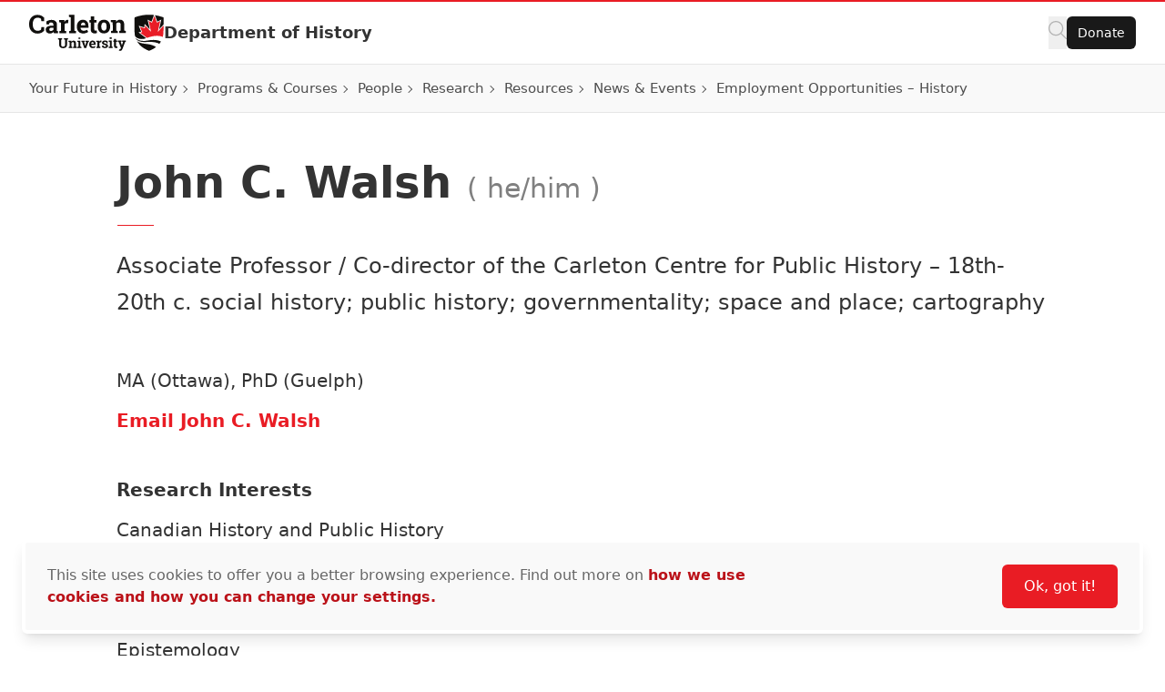

--- FILE ---
content_type: text/html; charset=UTF-8
request_url: https://carleton.ca/history/people/john-c-walsh/
body_size: 20667
content:
<!doctype html>
<html class="no-js" lang="en-US">

    
    
<head>
    <meta charset="UTF-8" />

    <!-- Prefetching dns's -->
    <link rel="dns-prefetch" href="//ajax.googleapis.com" />
    <link rel="dns-prefetch" href="//google-analytics.com" />
    <link rel="dns-prefetch" href="//www.google-analytics.com" />

    <!-- FavIcon -->
    <link rel="apple-touch-icon" sizes="180x180" href="https://cdn.carleton.ca/rds/assets/favicons/apple-touch-icon.png" />
    <link rel="icon" type="image/png" sizes="32x32" href="https://cdn.carleton.ca/rds/assets/favicons/favicon-32x32.png" />
    <link rel="icon" type="image/png" sizes="16x16" href="https://cdn.carleton.ca/rds/assets/favicons/favicon-16x16.png" />
    <link rel="manifest" href="https://carleton.ca//site.webmanifest" />
    <link rel="mask-icon" href="https://cdn.carleton.ca/rds/assets/favicons/safari-pinned-tab.svg" color="#5bbad5" />
    <meta name="msapplication-TileColor" content="#ffffff" />
    <meta name="theme-color" content="#ffffff" />

    <!-- Metadata -->
    <meta http-equiv="X-UA-Compatible" content="IE=edge" />
    <meta name="HandheldFriendly" content="True" />
    <meta name="MobileOptimized" content="640" />
    <meta name="viewport" content="width=device-width, initial-scale=1, maximum-scale=5" />

    <meta name='robots' content='index, follow, max-image-preview:large, max-snippet:-1, max-video-preview:-1' />
	<style>img:is([sizes="auto" i], [sizes^="auto," i]) { contain-intrinsic-size: 3000px 1500px }</style>
	
	<!-- This site is optimized with the Yoast SEO plugin v26.2 - https://yoast.com/wordpress/plugins/seo/ -->
	<title>John C. Walsh - Department of History</title>
	<meta name="description" content="John C. Walsh - Department of History, History, Carleton, Univiersity, Carleton University" />
	<link rel="canonical" href="https://carleton.ca/history/cu-people/john-c-walsh/" />
	<meta property="og:locale" content="en_US" />
	<meta property="og:type" content="article" />
	<meta property="og:title" content="John C. Walsh - Department of History" />
	<meta property="og:description" content="John C. Walsh - Department of History, History, Carleton, Univiersity, Carleton University" />
	<meta property="og:url" content="https://carleton.ca/history/cu-people/john-c-walsh/" />
	<meta property="og:site_name" content="Department of History" />
	<meta property="article:modified_time" content="2025-06-19T16:18:07+00:00" />
	<meta name="twitter:card" content="summary_large_image" />
	<meta name="twitter:label1" content="Est. reading time" />
	<meta name="twitter:data1" content="3 minutes" />
	<script type="application/ld+json" class="yoast-schema-graph">{"@context":"https://schema.org","@graph":[{"@type":"WebPage","@id":"https://carleton.ca/history/cu-people/john-c-walsh/","url":"https://carleton.ca/history/cu-people/john-c-walsh/","name":"John C. Walsh - Department of History","isPartOf":{"@id":"https://carleton.ca/history/#website"},"datePublished":"2009-10-21T14:30:53+00:00","dateModified":"2025-06-19T16:18:07+00:00","description":"John C. Walsh - Department of History, History, Carleton, Univiersity, Carleton University","breadcrumb":{"@id":"https://carleton.ca/history/cu-people/john-c-walsh/#breadcrumb"},"inLanguage":"en-US","potentialAction":[{"@type":"ReadAction","target":["https://carleton.ca/history/cu-people/john-c-walsh/"]}]},{"@type":"BreadcrumbList","@id":"https://carleton.ca/history/cu-people/john-c-walsh/#breadcrumb","itemListElement":[{"@type":"ListItem","position":1,"name":"Home","item":"https://carleton.ca/history/"},{"@type":"ListItem","position":2,"name":"People","item":"https://carleton.ca/history/people-archives/"},{"@type":"ListItem","position":3,"name":"John C. Walsh"}]},{"@type":"WebSite","@id":"https://carleton.ca/history/#website","url":"https://carleton.ca/history/","name":"Department of History","description":"Carleton University","potentialAction":[{"@type":"SearchAction","target":{"@type":"EntryPoint","urlTemplate":"https://carleton.ca/history/?s={search_term_string}"},"query-input":{"@type":"PropertyValueSpecification","valueRequired":true,"valueName":"search_term_string"}}],"inLanguage":"en-US"}]}</script>
	<!-- / Yoast SEO plugin. -->


<link rel='dns-prefetch' href='//carleton.ca' />
<link rel='dns-prefetch' href='//its-production.s3.amazonaws.com' />
<link rel='stylesheet' id='wp-block-library-css' href='https://carleton.ca/history/wp-includes/css/dist/block-library/style.min.css?ver=6.8.3' type='text/css' media='all' />
<style id='wp-block-library-theme-inline-css' type='text/css'>
.wp-block-audio :where(figcaption){color:#555;font-size:13px;text-align:center}.is-dark-theme .wp-block-audio :where(figcaption){color:#ffffffa6}.wp-block-audio{margin:0 0 1em}.wp-block-code{border:1px solid #ccc;border-radius:4px;font-family:Menlo,Consolas,monaco,monospace;padding:.8em 1em}.wp-block-embed :where(figcaption){color:#555;font-size:13px;text-align:center}.is-dark-theme .wp-block-embed :where(figcaption){color:#ffffffa6}.wp-block-embed{margin:0 0 1em}.blocks-gallery-caption{color:#555;font-size:13px;text-align:center}.is-dark-theme .blocks-gallery-caption{color:#ffffffa6}:root :where(.wp-block-image figcaption){color:#555;font-size:13px;text-align:center}.is-dark-theme :root :where(.wp-block-image figcaption){color:#ffffffa6}.wp-block-image{margin:0 0 1em}.wp-block-pullquote{border-bottom:4px solid;border-top:4px solid;color:currentColor;margin-bottom:1.75em}.wp-block-pullquote cite,.wp-block-pullquote footer,.wp-block-pullquote__citation{color:currentColor;font-size:.8125em;font-style:normal;text-transform:uppercase}.wp-block-quote{border-left:.25em solid;margin:0 0 1.75em;padding-left:1em}.wp-block-quote cite,.wp-block-quote footer{color:currentColor;font-size:.8125em;font-style:normal;position:relative}.wp-block-quote:where(.has-text-align-right){border-left:none;border-right:.25em solid;padding-left:0;padding-right:1em}.wp-block-quote:where(.has-text-align-center){border:none;padding-left:0}.wp-block-quote.is-large,.wp-block-quote.is-style-large,.wp-block-quote:where(.is-style-plain){border:none}.wp-block-search .wp-block-search__label{font-weight:700}.wp-block-search__button{border:1px solid #ccc;padding:.375em .625em}:where(.wp-block-group.has-background){padding:1.25em 2.375em}.wp-block-separator.has-css-opacity{opacity:.4}.wp-block-separator{border:none;border-bottom:2px solid;margin-left:auto;margin-right:auto}.wp-block-separator.has-alpha-channel-opacity{opacity:1}.wp-block-separator:not(.is-style-wide):not(.is-style-dots){width:100px}.wp-block-separator.has-background:not(.is-style-dots){border-bottom:none;height:1px}.wp-block-separator.has-background:not(.is-style-wide):not(.is-style-dots){height:2px}.wp-block-table{margin:0 0 1em}.wp-block-table td,.wp-block-table th{word-break:normal}.wp-block-table :where(figcaption){color:#555;font-size:13px;text-align:center}.is-dark-theme .wp-block-table :where(figcaption){color:#ffffffa6}.wp-block-video :where(figcaption){color:#555;font-size:13px;text-align:center}.is-dark-theme .wp-block-video :where(figcaption){color:#ffffffa6}.wp-block-video{margin:0 0 1em}:root :where(.wp-block-template-part.has-background){margin-bottom:0;margin-top:0;padding:1.25em 2.375em}
</style>
<style id='global-styles-inline-css' type='text/css'>
:root{--wp--preset--aspect-ratio--square: 1;--wp--preset--aspect-ratio--4-3: 4/3;--wp--preset--aspect-ratio--3-4: 3/4;--wp--preset--aspect-ratio--3-2: 3/2;--wp--preset--aspect-ratio--2-3: 2/3;--wp--preset--aspect-ratio--16-9: 16/9;--wp--preset--aspect-ratio--9-16: 9/16;--wp--preset--color--black: #000000;--wp--preset--color--cyan-bluish-gray: #abb8c3;--wp--preset--color--white: #ffffff;--wp--preset--color--pale-pink: #f78da7;--wp--preset--color--vivid-red: #cf2e2e;--wp--preset--color--luminous-vivid-orange: #ff6900;--wp--preset--color--luminous-vivid-amber: #fcb900;--wp--preset--color--light-green-cyan: #7bdcb5;--wp--preset--color--vivid-green-cyan: #00d084;--wp--preset--color--pale-cyan-blue: #8ed1fc;--wp--preset--color--vivid-cyan-blue: #0693e3;--wp--preset--color--vivid-purple: #9b51e0;--wp--preset--color--primary-red: var(--wp--preset--color--cu-red-600);--wp--preset--color--primary-black: #000000;--wp--preset--color--cu-red-25: #FEF4F4;--wp--preset--color--cu-red-50: #FDE9E9;--wp--preset--color--cu-red-100: #FBD6D7;--wp--preset--color--cu-red-200: #F7B1B4;--wp--preset--color--cu-red-300: #F48C90;--wp--preset--color--cu-red-400: #F0666C;--wp--preset--color--cu-red-500: #ED4148;--wp--preset--color--cu-red-600: #E91C24;--wp--preset--color--cu-red-700: #BB1219;--wp--preset--color--cu-red-800: #880D12;--wp--preset--color--cu-red-900: #55080B;--wp--preset--color--cu-black-25: #F9F9F9;--wp--preset--color--cu-black-50: #F2F2F2;--wp--preset--color--cu-black-100: #e6e6e6;--wp--preset--color--cu-black-200: #cccccc;--wp--preset--color--cu-black-300: #b3b3b3;--wp--preset--color--cu-black-400: #999999;--wp--preset--color--cu-black-500: #808080;--wp--preset--color--cu-black-600: #666666;--wp--preset--color--cu-black-700: #4d4d4d;--wp--preset--color--cu-black-800: #333333;--wp--preset--color--cu-black-900: #191919;--wp--preset--gradient--vivid-cyan-blue-to-vivid-purple: linear-gradient(135deg,rgba(6,147,227,1) 0%,rgb(155,81,224) 100%);--wp--preset--gradient--light-green-cyan-to-vivid-green-cyan: linear-gradient(135deg,rgb(122,220,180) 0%,rgb(0,208,130) 100%);--wp--preset--gradient--luminous-vivid-amber-to-luminous-vivid-orange: linear-gradient(135deg,rgba(252,185,0,1) 0%,rgba(255,105,0,1) 100%);--wp--preset--gradient--luminous-vivid-orange-to-vivid-red: linear-gradient(135deg,rgba(255,105,0,1) 0%,rgb(207,46,46) 100%);--wp--preset--gradient--very-light-gray-to-cyan-bluish-gray: linear-gradient(135deg,rgb(238,238,238) 0%,rgb(169,184,195) 100%);--wp--preset--gradient--cool-to-warm-spectrum: linear-gradient(135deg,rgb(74,234,220) 0%,rgb(151,120,209) 20%,rgb(207,42,186) 40%,rgb(238,44,130) 60%,rgb(251,105,98) 80%,rgb(254,248,76) 100%);--wp--preset--gradient--blush-light-purple: linear-gradient(135deg,rgb(255,206,236) 0%,rgb(152,150,240) 100%);--wp--preset--gradient--blush-bordeaux: linear-gradient(135deg,rgb(254,205,165) 0%,rgb(254,45,45) 50%,rgb(107,0,62) 100%);--wp--preset--gradient--luminous-dusk: linear-gradient(135deg,rgb(255,203,112) 0%,rgb(199,81,192) 50%,rgb(65,88,208) 100%);--wp--preset--gradient--pale-ocean: linear-gradient(135deg,rgb(255,245,203) 0%,rgb(182,227,212) 50%,rgb(51,167,181) 100%);--wp--preset--gradient--electric-grass: linear-gradient(135deg,rgb(202,248,128) 0%,rgb(113,206,126) 100%);--wp--preset--gradient--midnight: linear-gradient(135deg,rgb(2,3,129) 0%,rgb(40,116,252) 100%);--wp--preset--font-size--small: 13px;--wp--preset--font-size--medium: 20px;--wp--preset--font-size--large: 36px;--wp--preset--font-size--x-large: 42px;--wp--preset--spacing--20: 0.44rem;--wp--preset--spacing--30: 0.67rem;--wp--preset--spacing--40: 1rem;--wp--preset--spacing--50: 1.5rem;--wp--preset--spacing--60: 2.25rem;--wp--preset--spacing--70: 3.38rem;--wp--preset--spacing--80: 5.06rem;--wp--preset--shadow--natural: 6px 6px 9px rgba(0, 0, 0, 0.2);--wp--preset--shadow--deep: 12px 12px 50px rgba(0, 0, 0, 0.4);--wp--preset--shadow--sharp: 6px 6px 0px rgba(0, 0, 0, 0.2);--wp--preset--shadow--outlined: 6px 6px 0px -3px rgba(255, 255, 255, 1), 6px 6px rgba(0, 0, 0, 1);--wp--preset--shadow--crisp: 6px 6px 0px rgba(0, 0, 0, 1);}:root { --wp--style--global--content-size: 1024px;--wp--style--global--wide-size: 1280px; }:where(body) { margin: 0; }.wp-site-blocks > .alignleft { float: left; margin-right: 2em; }.wp-site-blocks > .alignright { float: right; margin-left: 2em; }.wp-site-blocks > .aligncenter { justify-content: center; margin-left: auto; margin-right: auto; }:where(.is-layout-flex){gap: 0.5em;}:where(.is-layout-grid){gap: 0.5em;}.is-layout-flow > .alignleft{float: left;margin-inline-start: 0;margin-inline-end: 2em;}.is-layout-flow > .alignright{float: right;margin-inline-start: 2em;margin-inline-end: 0;}.is-layout-flow > .aligncenter{margin-left: auto !important;margin-right: auto !important;}.is-layout-constrained > .alignleft{float: left;margin-inline-start: 0;margin-inline-end: 2em;}.is-layout-constrained > .alignright{float: right;margin-inline-start: 2em;margin-inline-end: 0;}.is-layout-constrained > .aligncenter{margin-left: auto !important;margin-right: auto !important;}.is-layout-constrained > :where(:not(.alignleft):not(.alignright):not(.alignfull)){max-width: var(--wp--style--global--content-size);margin-left: auto !important;margin-right: auto !important;}.is-layout-constrained > .alignwide{max-width: var(--wp--style--global--wide-size);}body .is-layout-flex{display: flex;}.is-layout-flex{flex-wrap: wrap;align-items: center;}.is-layout-flex > :is(*, div){margin: 0;}body .is-layout-grid{display: grid;}.is-layout-grid > :is(*, div){margin: 0;}body{color: var(--wp--preset--color--cu-black-800);font-family: var(--wp--preset--font-family--system);font-size: var(--wp--preset--font-size--medium);line-height: 1.75;padding-top: 0px;padding-right: 0px;padding-bottom: 0px;padding-left: 0px;}a:where(:not(.wp-element-button)){color: var(--wp--preset--color--primary-red);font-weight: 500;text-decoration: none;}h2{font-size: 36px;}h3{font-size: 30px;}h4{font-size: 24px;}h5{font-size: 20px;}h6{font-size: 20px;}:root :where(.wp-element-button, .wp-block-button__link){background-color: #32373c;border-width: 0;color: #fff;font-family: inherit;font-size: inherit;line-height: inherit;padding: calc(0.667em + 2px) calc(1.333em + 2px);text-decoration: none;}.has-black-color{color: var(--wp--preset--color--black) !important;}.has-cyan-bluish-gray-color{color: var(--wp--preset--color--cyan-bluish-gray) !important;}.has-white-color{color: var(--wp--preset--color--white) !important;}.has-pale-pink-color{color: var(--wp--preset--color--pale-pink) !important;}.has-vivid-red-color{color: var(--wp--preset--color--vivid-red) !important;}.has-luminous-vivid-orange-color{color: var(--wp--preset--color--luminous-vivid-orange) !important;}.has-luminous-vivid-amber-color{color: var(--wp--preset--color--luminous-vivid-amber) !important;}.has-light-green-cyan-color{color: var(--wp--preset--color--light-green-cyan) !important;}.has-vivid-green-cyan-color{color: var(--wp--preset--color--vivid-green-cyan) !important;}.has-pale-cyan-blue-color{color: var(--wp--preset--color--pale-cyan-blue) !important;}.has-vivid-cyan-blue-color{color: var(--wp--preset--color--vivid-cyan-blue) !important;}.has-vivid-purple-color{color: var(--wp--preset--color--vivid-purple) !important;}.has-primary-red-color{color: var(--wp--preset--color--primary-red) !important;}.has-primary-black-color{color: var(--wp--preset--color--primary-black) !important;}.has-cu-red-25-color{color: var(--wp--preset--color--cu-red-25) !important;}.has-cu-red-50-color{color: var(--wp--preset--color--cu-red-50) !important;}.has-cu-red-100-color{color: var(--wp--preset--color--cu-red-100) !important;}.has-cu-red-200-color{color: var(--wp--preset--color--cu-red-200) !important;}.has-cu-red-300-color{color: var(--wp--preset--color--cu-red-300) !important;}.has-cu-red-400-color{color: var(--wp--preset--color--cu-red-400) !important;}.has-cu-red-500-color{color: var(--wp--preset--color--cu-red-500) !important;}.has-cu-red-600-color{color: var(--wp--preset--color--cu-red-600) !important;}.has-cu-red-700-color{color: var(--wp--preset--color--cu-red-700) !important;}.has-cu-red-800-color{color: var(--wp--preset--color--cu-red-800) !important;}.has-cu-red-900-color{color: var(--wp--preset--color--cu-red-900) !important;}.has-cu-black-25-color{color: var(--wp--preset--color--cu-black-25) !important;}.has-cu-black-50-color{color: var(--wp--preset--color--cu-black-50) !important;}.has-cu-black-100-color{color: var(--wp--preset--color--cu-black-100) !important;}.has-cu-black-200-color{color: var(--wp--preset--color--cu-black-200) !important;}.has-cu-black-300-color{color: var(--wp--preset--color--cu-black-300) !important;}.has-cu-black-400-color{color: var(--wp--preset--color--cu-black-400) !important;}.has-cu-black-500-color{color: var(--wp--preset--color--cu-black-500) !important;}.has-cu-black-600-color{color: var(--wp--preset--color--cu-black-600) !important;}.has-cu-black-700-color{color: var(--wp--preset--color--cu-black-700) !important;}.has-cu-black-800-color{color: var(--wp--preset--color--cu-black-800) !important;}.has-cu-black-900-color{color: var(--wp--preset--color--cu-black-900) !important;}.has-black-background-color{background-color: var(--wp--preset--color--black) !important;}.has-cyan-bluish-gray-background-color{background-color: var(--wp--preset--color--cyan-bluish-gray) !important;}.has-white-background-color{background-color: var(--wp--preset--color--white) !important;}.has-pale-pink-background-color{background-color: var(--wp--preset--color--pale-pink) !important;}.has-vivid-red-background-color{background-color: var(--wp--preset--color--vivid-red) !important;}.has-luminous-vivid-orange-background-color{background-color: var(--wp--preset--color--luminous-vivid-orange) !important;}.has-luminous-vivid-amber-background-color{background-color: var(--wp--preset--color--luminous-vivid-amber) !important;}.has-light-green-cyan-background-color{background-color: var(--wp--preset--color--light-green-cyan) !important;}.has-vivid-green-cyan-background-color{background-color: var(--wp--preset--color--vivid-green-cyan) !important;}.has-pale-cyan-blue-background-color{background-color: var(--wp--preset--color--pale-cyan-blue) !important;}.has-vivid-cyan-blue-background-color{background-color: var(--wp--preset--color--vivid-cyan-blue) !important;}.has-vivid-purple-background-color{background-color: var(--wp--preset--color--vivid-purple) !important;}.has-primary-red-background-color{background-color: var(--wp--preset--color--primary-red) !important;}.has-primary-black-background-color{background-color: var(--wp--preset--color--primary-black) !important;}.has-cu-red-25-background-color{background-color: var(--wp--preset--color--cu-red-25) !important;}.has-cu-red-50-background-color{background-color: var(--wp--preset--color--cu-red-50) !important;}.has-cu-red-100-background-color{background-color: var(--wp--preset--color--cu-red-100) !important;}.has-cu-red-200-background-color{background-color: var(--wp--preset--color--cu-red-200) !important;}.has-cu-red-300-background-color{background-color: var(--wp--preset--color--cu-red-300) !important;}.has-cu-red-400-background-color{background-color: var(--wp--preset--color--cu-red-400) !important;}.has-cu-red-500-background-color{background-color: var(--wp--preset--color--cu-red-500) !important;}.has-cu-red-600-background-color{background-color: var(--wp--preset--color--cu-red-600) !important;}.has-cu-red-700-background-color{background-color: var(--wp--preset--color--cu-red-700) !important;}.has-cu-red-800-background-color{background-color: var(--wp--preset--color--cu-red-800) !important;}.has-cu-red-900-background-color{background-color: var(--wp--preset--color--cu-red-900) !important;}.has-cu-black-25-background-color{background-color: var(--wp--preset--color--cu-black-25) !important;}.has-cu-black-50-background-color{background-color: var(--wp--preset--color--cu-black-50) !important;}.has-cu-black-100-background-color{background-color: var(--wp--preset--color--cu-black-100) !important;}.has-cu-black-200-background-color{background-color: var(--wp--preset--color--cu-black-200) !important;}.has-cu-black-300-background-color{background-color: var(--wp--preset--color--cu-black-300) !important;}.has-cu-black-400-background-color{background-color: var(--wp--preset--color--cu-black-400) !important;}.has-cu-black-500-background-color{background-color: var(--wp--preset--color--cu-black-500) !important;}.has-cu-black-600-background-color{background-color: var(--wp--preset--color--cu-black-600) !important;}.has-cu-black-700-background-color{background-color: var(--wp--preset--color--cu-black-700) !important;}.has-cu-black-800-background-color{background-color: var(--wp--preset--color--cu-black-800) !important;}.has-cu-black-900-background-color{background-color: var(--wp--preset--color--cu-black-900) !important;}.has-black-border-color{border-color: var(--wp--preset--color--black) !important;}.has-cyan-bluish-gray-border-color{border-color: var(--wp--preset--color--cyan-bluish-gray) !important;}.has-white-border-color{border-color: var(--wp--preset--color--white) !important;}.has-pale-pink-border-color{border-color: var(--wp--preset--color--pale-pink) !important;}.has-vivid-red-border-color{border-color: var(--wp--preset--color--vivid-red) !important;}.has-luminous-vivid-orange-border-color{border-color: var(--wp--preset--color--luminous-vivid-orange) !important;}.has-luminous-vivid-amber-border-color{border-color: var(--wp--preset--color--luminous-vivid-amber) !important;}.has-light-green-cyan-border-color{border-color: var(--wp--preset--color--light-green-cyan) !important;}.has-vivid-green-cyan-border-color{border-color: var(--wp--preset--color--vivid-green-cyan) !important;}.has-pale-cyan-blue-border-color{border-color: var(--wp--preset--color--pale-cyan-blue) !important;}.has-vivid-cyan-blue-border-color{border-color: var(--wp--preset--color--vivid-cyan-blue) !important;}.has-vivid-purple-border-color{border-color: var(--wp--preset--color--vivid-purple) !important;}.has-primary-red-border-color{border-color: var(--wp--preset--color--primary-red) !important;}.has-primary-black-border-color{border-color: var(--wp--preset--color--primary-black) !important;}.has-cu-red-25-border-color{border-color: var(--wp--preset--color--cu-red-25) !important;}.has-cu-red-50-border-color{border-color: var(--wp--preset--color--cu-red-50) !important;}.has-cu-red-100-border-color{border-color: var(--wp--preset--color--cu-red-100) !important;}.has-cu-red-200-border-color{border-color: var(--wp--preset--color--cu-red-200) !important;}.has-cu-red-300-border-color{border-color: var(--wp--preset--color--cu-red-300) !important;}.has-cu-red-400-border-color{border-color: var(--wp--preset--color--cu-red-400) !important;}.has-cu-red-500-border-color{border-color: var(--wp--preset--color--cu-red-500) !important;}.has-cu-red-600-border-color{border-color: var(--wp--preset--color--cu-red-600) !important;}.has-cu-red-700-border-color{border-color: var(--wp--preset--color--cu-red-700) !important;}.has-cu-red-800-border-color{border-color: var(--wp--preset--color--cu-red-800) !important;}.has-cu-red-900-border-color{border-color: var(--wp--preset--color--cu-red-900) !important;}.has-cu-black-25-border-color{border-color: var(--wp--preset--color--cu-black-25) !important;}.has-cu-black-50-border-color{border-color: var(--wp--preset--color--cu-black-50) !important;}.has-cu-black-100-border-color{border-color: var(--wp--preset--color--cu-black-100) !important;}.has-cu-black-200-border-color{border-color: var(--wp--preset--color--cu-black-200) !important;}.has-cu-black-300-border-color{border-color: var(--wp--preset--color--cu-black-300) !important;}.has-cu-black-400-border-color{border-color: var(--wp--preset--color--cu-black-400) !important;}.has-cu-black-500-border-color{border-color: var(--wp--preset--color--cu-black-500) !important;}.has-cu-black-600-border-color{border-color: var(--wp--preset--color--cu-black-600) !important;}.has-cu-black-700-border-color{border-color: var(--wp--preset--color--cu-black-700) !important;}.has-cu-black-800-border-color{border-color: var(--wp--preset--color--cu-black-800) !important;}.has-cu-black-900-border-color{border-color: var(--wp--preset--color--cu-black-900) !important;}.has-vivid-cyan-blue-to-vivid-purple-gradient-background{background: var(--wp--preset--gradient--vivid-cyan-blue-to-vivid-purple) !important;}.has-light-green-cyan-to-vivid-green-cyan-gradient-background{background: var(--wp--preset--gradient--light-green-cyan-to-vivid-green-cyan) !important;}.has-luminous-vivid-amber-to-luminous-vivid-orange-gradient-background{background: var(--wp--preset--gradient--luminous-vivid-amber-to-luminous-vivid-orange) !important;}.has-luminous-vivid-orange-to-vivid-red-gradient-background{background: var(--wp--preset--gradient--luminous-vivid-orange-to-vivid-red) !important;}.has-very-light-gray-to-cyan-bluish-gray-gradient-background{background: var(--wp--preset--gradient--very-light-gray-to-cyan-bluish-gray) !important;}.has-cool-to-warm-spectrum-gradient-background{background: var(--wp--preset--gradient--cool-to-warm-spectrum) !important;}.has-blush-light-purple-gradient-background{background: var(--wp--preset--gradient--blush-light-purple) !important;}.has-blush-bordeaux-gradient-background{background: var(--wp--preset--gradient--blush-bordeaux) !important;}.has-luminous-dusk-gradient-background{background: var(--wp--preset--gradient--luminous-dusk) !important;}.has-pale-ocean-gradient-background{background: var(--wp--preset--gradient--pale-ocean) !important;}.has-electric-grass-gradient-background{background: var(--wp--preset--gradient--electric-grass) !important;}.has-midnight-gradient-background{background: var(--wp--preset--gradient--midnight) !important;}.has-small-font-size{font-size: var(--wp--preset--font-size--small) !important;}.has-medium-font-size{font-size: var(--wp--preset--font-size--medium) !important;}.has-large-font-size{font-size: var(--wp--preset--font-size--large) !important;}.has-x-large-font-size{font-size: var(--wp--preset--font-size--x-large) !important;}
:root :where(.wp-block-button .wp-block-button__link){background-color: var(--wp--preset--color--primary-red);border-radius: 0.35em;color: var(--wp--preset--color--white);font-size: 1rem;font-weight: 500;padding-top: 0.6em;padding-right: 1.35em;padding-bottom: 0.6em;padding-left: 1.35em;}
:where(.wp-block-post-template.is-layout-flex){gap: 1.25em;}:where(.wp-block-post-template.is-layout-grid){gap: 1.25em;}
:where(.wp-block-columns.is-layout-flex){gap: 2em;}:where(.wp-block-columns.is-layout-grid){gap: 2em;}
:root :where(.wp-block-pullquote){font-size: 1.5em;line-height: 1.6;}
:root :where(.wp-block-heading){color: var(--wp--preset--color--cu-black-800);font-weight: 600;margin-top: 1.25em;margin-bottom: 0;}
</style>
<link rel='stylesheet' id='cu-hybrid-theme-css-css' href='https://its-production.s3.amazonaws.com/gutenberg/cutheme-twig/cutheme-styles.css.gz?ver=0.36.2' type='text/css' media='all' />
<link rel="https://api.w.org/" href="https://carleton.ca/history/wp-json/" /><link rel="alternate" title="JSON" type="application/json" href="https://carleton.ca/history/wp-json/wp/v2/cu_people/237" /><link rel="alternate" title="oEmbed (JSON)" type="application/json+oembed" href="https://carleton.ca/history/wp-json/oembed/1.0/embed?url=https%3A%2F%2Fcarleton.ca%2Fhistory%2Fpeople%2Fjohn-c-walsh%2F" />
<link rel="alternate" title="oEmbed (XML)" type="text/xml+oembed" href="https://carleton.ca/history/wp-json/oembed/1.0/embed?url=https%3A%2F%2Fcarleton.ca%2Fhistory%2Fpeople%2Fjohn-c-walsh%2F&#038;format=xml" />
<script type="text/javascript">var siteUrl = "https://carleton.ca/history";</script>

        <!-- Google Tag Manager -->
    <script>
				(function (w, d, s, l, i) {
w[l] = w[l] || [];
w[l].push({'gtm.start': new Date().getTime(), event: 'gtm.js'});
var f = d.getElementsByTagName(s)[0],
j = d.createElement(s),
dl = l != 'dataLayer' ? '&l=' + l : '';
j.async = true;
j.src = 'https://www.googletagmanager.com/gtm.js?id=' + i + dl;
f.parentNode.insertBefore(j, f);
})(window, document, 'script', 'dataLayer', 'GTM-MH632FV');
			</script>
<!-- End Google Tag Manager -->
    
    
    </head>

    <body class="wp-singular cu_people-template-default single single-cu_people postid-237 wp-embed-responsive wp-theme-cutheme-twig">
        
        <a href="#main-content" class="sr-only focus:not-sr-only" aria-label="Skip navigation and go to content">
            Skip to Content
        </a>

            


<header class="sticky top-0 z-40 px-5 duration-300 ease-in-out bg-white border-t-2 border-b cu-header border-t-cu-red sm:px-8 transition-top border-b-cu-black-100">
    <nav class="cu-nav--bottom cu-nav flex flex-wrap items-center gap-x-8  ">
        <div class="flex flex-col items-center w-screen mx-auto cu-nav__top max-w-screen-2xl sm:flex-row gap-x-8 sm:flex-nowrap">
            <div class="cu-nav__logo flex items-center py-3.5 gap-5 md:gap-8 ms-0 me-auto">
                <a href="https://carleton.ca" class="shrink-0">
                    <img class="w-[148px] h-[40px] shrink-0 hidden md:block" src="https://cdn.carleton.ca/rds/assets/cu-logos/cu-logo-color-right-horiztonal.svg" width="148" height="40" alt="Carleton University logo" />
                    <img class="w-[30px] h-[38px] shrink-0 block md:hidden" src="https://cdn.carleton.ca/rds/assets/cu-logos/cu-shield-color.svg" width="30" height="38" alt="Carleton University shield" />
                </a>
                                    <div id="site-title" class="leading-none cu-site-title">
                        <a href="https://carleton.ca/history" class="overflow-hidden text-base font-semibold leading-5 md:text-lg md:leading-6 text-cu-black-800 hover:text-cu-red-700 text-ellipsis line-clamp-2">
                            Department of History
                        </a>
                    </div>
                            </div>
                            
<div class="flex items-center gap-5 ml-auto cu-nav__buttons sm:gap-6">
    <div class="flex flex-wrap justify-start gap-3 cu-buttongroup cu-component-updated md:flex-1 md:gap-5">
        <button class="site-search" aria-label="Click to search">
            <span class="cu-icon cursor-pointer left-4" style="width: 20px; height: 20px; display: inline-block; overflow: hidden;" aria-hidden="true">
                <svg xmlns="http://www.w3.org/2000/svg" viewBox="0 0 512 512" fill="#b3b3b3" width="20" height="20"><!--!Font Awesome Pro 6.7.2 by @fontawesome - https://fontawesome.com License - https://fontawesome.com/license (Commercial License) Copyright 2025 Fonticons, Inc.--><path d="M384 208A176 176 0 1 0 32 208a176 176 0 1 0 352 0zM343.3 366C307 397.2 259.7 416 208 416C93.1 416 0 322.9 0 208S93.1 0 208 0S416 93.1 416 208c0 51.7-18.8 99-50 135.3L507.3 484.7c6.2 6.2 6.2 16.4 0 22.6s-16.4 6.2-22.6 0L343.3 366z"></path>
                </svg>
            </span>
        </button>

        <ul class="flex items-center flex-1 gap-4 p-0 m-0 list-none">
                                                                                        <li class="relative">
                <span class="flex items-stretch justify-between" role="navigation" data-menu-item="donate" aria-expanded="false">
                    <a class="cu-button cu-button--black cu-button--small " href="https://futurefunder.carleton.ca/">
                        Donate
                    </a>
                </span>
            </li>
        </ul>
            </div>
</div>
                    </div>
                    <div class="cu-nav__bottom bg-cu-black-25 border-t border-t-cu-black-100 w-[calc(100%+40px)] sm:w-[calc(100%+64px)] -mx-[20px] sm:-mx-[32px] px-[20px] sm:px-[2rem] py-2.5 ">
                <div class="flex w-full gap-6 mx-auto max-w-screen-2xl">
                                            <div class="flex items-center grow static sm:relative cu-nav__menu cu-nav__priority">
    <div class="static w-full p-plus-container md:relative" data-container="true">
        <div class="p-plus" data-main="">
            <div class="flex p-plus__primary-wrapper grow" data-primary-nav-wrapper="">
                <ul class="flex items-center flex-1 gap-4 p-0 m-0 list-none p-plus__primary " data-primary-nav="">
                                            <li class="relative flex items-center grow-0 min-h-8 pr-3 last:pr-0 ">
                            <span class="flex items-stretch justify-between" data-menu-item="Your-Future-in-History">
                                <a href="https://carleton.ca/history/your-future-in-history/" class="flex w-auto grow items-center gap-0.5 text-[15px] font-medium text-cu-black-700 hover:text-cu-red-700 transition ease-in  cu-nav__parent-item items-between after:w-1.5 after:h-1.5 after:content-[''] hover:after:border-current after:ml-1 after:mt-px after:border-t after:border-t-current after:border-l after:border-l-cu-black-700 after:rotate-[135deg] after:transition after:ease-in after:duration-300 after:grow-0 after:shrink-0 after:basis-[6px] ">
                                    <span class="">
                                        Your Future in History
                                    </span>
                                                                            <button aria-expanded="false" class="sm:hidden cu-nav__inner-submenu-toggle flex grow-0 shrink-0 basis-12 items-center justify-center w-12 hover:bg-cu-black-50/50 transition ease-in duration-300 after:w-1.5 after:h-1.5 after:right-1 after:relative after:content-[''] hover:after:border-current after:ml-1 after:mt-px after:border-t after:border-t-current after:border-l after:border-l-cu-black-700 after:rotate-[135deg] after:transition after:ease-in after:duration-300">
                                            <span class="sr-only">
                                                Click to open inner submenu
                                            </span>
                                        </button>
                                                                    </a>
                            </span>
                                                            <ul id="Your-Future-in-History" class="absolute left-0 hidden w-64 max-w-xs overflow-hidden bg-white border rounded shadow-lg cu-nav__submenu border-cu-black-100">
            <li class="block text-sm font-medium text-cu-black-600 border-b border-b-cu-black-50 last:border-b-0 ">
            <span class="flex items-stretch justify-between" data-menu-item="Why-History-@-Carleton" aria-expanded="false">
                <a href="https://carleton.ca/history/why-history/" class="flex w-auto grow items-center gap-0.5 text-[15px] font-medium text-cu-black-700 hover:text-cu-red-700 transition ease-in px-5 py-3.5 hover:bg-cu-black-50/50">
                    Why History @ Carleton
                </a>

                            </span>
                    </li>
            <li class="block text-sm font-medium text-cu-black-600 border-b border-b-cu-black-50 last:border-b-0 ">
            <span class="flex items-stretch justify-between" data-menu-item="What-Can-You-Do-With-a-History-Degree?" aria-expanded="false">
                <a href="https://carleton.ca/history/our-programs/undergraduate/what-can-you-do-with-a-history-degree/" class="flex w-auto grow items-center gap-0.5 text-[15px] font-medium text-cu-black-700 hover:text-cu-red-700 transition ease-in px-5 py-3.5 hover:bg-cu-black-50/50">
                    What Can You Do With a History Degree?
                </a>

                            </span>
                    </li>
            <li class="block text-sm font-medium text-cu-black-600 border-b border-b-cu-black-50 last:border-b-0 ">
            <span class="flex items-stretch justify-between" data-menu-item="Co-Op-and-Internships" aria-expanded="false">
                <a href="https://carleton.ca/history/your-future-in-history/co-op/" class="flex w-auto grow items-center gap-0.5 text-[15px] font-medium text-cu-black-700 hover:text-cu-red-700 transition ease-in px-5 py-3.5 hover:bg-cu-black-50/50">
                    Co-Op and Internships
                </a>

                            </span>
                    </li>
            <li class="block text-sm font-medium text-cu-black-600 border-b border-b-cu-black-50 last:border-b-0 ">
            <span class="flex items-stretch justify-between" data-menu-item="Awards--Prizes--and-Scholarships" aria-expanded="false">
                <a href="https://carleton.ca/history/awards-prizes-and-scholarships-for-history-students/" class="flex w-auto grow items-center gap-0.5 text-[15px] font-medium text-cu-black-700 hover:text-cu-red-700 transition ease-in px-5 py-3.5 hover:bg-cu-black-50/50">
                    Awards, Prizes, and Scholarships
                </a>

                            </span>
                    </li>
    </ul>
                                                    </li>
                                            <li class="relative flex items-center grow-0 min-h-8 pr-3 last:pr-0 ">
                            <span class="flex items-stretch justify-between" data-menu-item="Programs-&amp;-Courses">
                                <a href="https://carleton.ca/history/our-programs/" class="flex w-auto grow items-center gap-0.5 text-[15px] font-medium text-cu-black-700 hover:text-cu-red-700 transition ease-in  cu-nav__parent-item items-between after:w-1.5 after:h-1.5 after:content-[''] hover:after:border-current after:ml-1 after:mt-px after:border-t after:border-t-current after:border-l after:border-l-cu-black-700 after:rotate-[135deg] after:transition after:ease-in after:duration-300 after:grow-0 after:shrink-0 after:basis-[6px] ">
                                    <span class="">
                                        Programs &amp; Courses
                                    </span>
                                                                            <button aria-expanded="false" class="sm:hidden cu-nav__inner-submenu-toggle flex grow-0 shrink-0 basis-12 items-center justify-center w-12 hover:bg-cu-black-50/50 transition ease-in duration-300 after:w-1.5 after:h-1.5 after:right-1 after:relative after:content-[''] hover:after:border-current after:ml-1 after:mt-px after:border-t after:border-t-current after:border-l after:border-l-cu-black-700 after:rotate-[135deg] after:transition after:ease-in after:duration-300">
                                            <span class="sr-only">
                                                Click to open inner submenu
                                            </span>
                                        </button>
                                                                    </a>
                            </span>
                                                            <ul id="Programs-&amp;-Courses" class="absolute left-0 hidden w-64 max-w-xs overflow-hidden bg-white border rounded shadow-lg cu-nav__submenu border-cu-black-100">
            <li class="block text-sm font-medium text-cu-black-600 border-b border-b-cu-black-50 last:border-b-0 ">
            <span class="flex items-stretch justify-between" data-menu-item="Undergraduate" aria-expanded="false">
                <a href="https://carleton.ca/history/our-programs/undergraduate/" class="flex w-auto grow items-center gap-0.5 text-[15px] font-medium text-cu-black-700 hover:text-cu-red-700 transition ease-in px-5 py-3.5 hover:bg-cu-black-50/50">
                    Undergraduate
                </a>

                            </span>
                    </li>
            <li class="block text-sm font-medium text-cu-black-600 border-b border-b-cu-black-50 last:border-b-0 ">
            <span class="flex items-stretch justify-between" data-menu-item="Graduate" aria-expanded="false">
                <a href="https://carleton.ca/history/our-programs/graduate/" class="flex w-auto grow items-center gap-0.5 text-[15px] font-medium text-cu-black-700 hover:text-cu-red-700 transition ease-in px-5 py-3.5 hover:bg-cu-black-50/50">
                    Graduate
                </a>

                            </span>
                    </li>
            <li class="block text-sm font-medium text-cu-black-600 border-b border-b-cu-black-50 last:border-b-0 ">
            <span class="flex items-stretch justify-between" data-menu-item="Courses" aria-expanded="false">
                <a href="https://carleton.ca/history/courses/" class="flex w-auto grow items-center gap-0.5 text-[15px] font-medium text-cu-black-700 hover:text-cu-red-700 transition ease-in px-5 py-3.5 hover:bg-cu-black-50/50">
                    Courses
                </a>

                            </span>
                    </li>
    </ul>
                                                    </li>
                                            <li class="relative flex items-center grow-0 min-h-8 pr-3 last:pr-0 ">
                            <span class="flex items-stretch justify-between" data-menu-item="People">
                                <a href="https://carleton.ca/history/our-people/" class="flex w-auto grow items-center gap-0.5 text-[15px] font-medium text-cu-black-700 hover:text-cu-red-700 transition ease-in  cu-nav__parent-item items-between after:w-1.5 after:h-1.5 after:content-[''] hover:after:border-current after:ml-1 after:mt-px after:border-t after:border-t-current after:border-l after:border-l-cu-black-700 after:rotate-[135deg] after:transition after:ease-in after:duration-300 after:grow-0 after:shrink-0 after:basis-[6px] ">
                                    <span class="">
                                        People
                                    </span>
                                                                            <button aria-expanded="false" class="sm:hidden cu-nav__inner-submenu-toggle flex grow-0 shrink-0 basis-12 items-center justify-center w-12 hover:bg-cu-black-50/50 transition ease-in duration-300 after:w-1.5 after:h-1.5 after:right-1 after:relative after:content-[''] hover:after:border-current after:ml-1 after:mt-px after:border-t after:border-t-current after:border-l after:border-l-cu-black-700 after:rotate-[135deg] after:transition after:ease-in after:duration-300">
                                            <span class="sr-only">
                                                Click to open inner submenu
                                            </span>
                                        </button>
                                                                    </a>
                            </span>
                                                            <ul id="People" class="absolute left-0 hidden w-64 max-w-xs overflow-hidden bg-white border rounded shadow-lg cu-nav__submenu border-cu-black-100">
            <li class="block text-sm font-medium text-cu-black-600 border-b border-b-cu-black-50 last:border-b-0 ">
            <span class="flex items-stretch justify-between" data-menu-item="Alumni" aria-expanded="false">
                <a href="https://carleton.ca/history/alumni/" class="flex w-auto grow items-center gap-0.5 text-[15px] font-medium text-cu-black-700 hover:text-cu-red-700 transition ease-in px-5 py-3.5 hover:bg-cu-black-50/50">
                    Alumni
                </a>

                            </span>
                    </li>
            <li class="block text-sm font-medium text-cu-black-600 border-b border-b-cu-black-50 last:border-b-0 ">
            <span class="flex items-stretch justify-between" data-menu-item="Faculty" aria-expanded="false">
                <a href="https://carleton.ca/history/contact/faculty-listing/" class="flex w-auto grow items-center gap-0.5 text-[15px] font-medium text-cu-black-700 hover:text-cu-red-700 transition ease-in px-5 py-3.5 hover:bg-cu-black-50/50">
                    Faculty
                </a>

                            </span>
                    </li>
            <li class="block text-sm font-medium text-cu-black-600 border-b border-b-cu-black-50 last:border-b-0 ">
            <span class="flex items-stretch justify-between" data-menu-item="Graduate-Students" aria-expanded="false">
                <a href="https://carleton.ca/history/graduate-students/" class="flex w-auto grow items-center gap-0.5 text-[15px] font-medium text-cu-black-700 hover:text-cu-red-700 transition ease-in px-5 py-3.5 hover:bg-cu-black-50/50">
                    Graduate Students
                </a>

                            </span>
                    </li>
            <li class="block text-sm font-medium text-cu-black-600 border-b border-b-cu-black-50 last:border-b-0 ">
            <span class="flex items-stretch justify-between" data-menu-item="Staff" aria-expanded="false">
                <a href="https://carleton.ca/history/contact/" class="flex w-auto grow items-center gap-0.5 text-[15px] font-medium text-cu-black-700 hover:text-cu-red-700 transition ease-in px-5 py-3.5 hover:bg-cu-black-50/50">
                    Staff
                </a>

                            </span>
                    </li>
    </ul>
                                                    </li>
                                            <li class="relative flex items-center grow-0 min-h-8 pr-3 last:pr-0 ">
                            <span class="flex items-stretch justify-between" data-menu-item="Research">
                                <a href="https://carleton.ca/history/research/" class="flex w-auto grow items-center gap-0.5 text-[15px] font-medium text-cu-black-700 hover:text-cu-red-700 transition ease-in  cu-nav__parent-item items-between after:w-1.5 after:h-1.5 after:content-[''] hover:after:border-current after:ml-1 after:mt-px after:border-t after:border-t-current after:border-l after:border-l-cu-black-700 after:rotate-[135deg] after:transition after:ease-in after:duration-300 after:grow-0 after:shrink-0 after:basis-[6px] ">
                                    <span class="">
                                        Research
                                    </span>
                                                                            <button aria-expanded="false" class="sm:hidden cu-nav__inner-submenu-toggle flex grow-0 shrink-0 basis-12 items-center justify-center w-12 hover:bg-cu-black-50/50 transition ease-in duration-300 after:w-1.5 after:h-1.5 after:right-1 after:relative after:content-[''] hover:after:border-current after:ml-1 after:mt-px after:border-t after:border-t-current after:border-l after:border-l-cu-black-700 after:rotate-[135deg] after:transition after:ease-in after:duration-300">
                                            <span class="sr-only">
                                                Click to open inner submenu
                                            </span>
                                        </button>
                                                                    </a>
                            </span>
                                                            <ul id="Research" class="absolute left-0 hidden w-64 max-w-xs overflow-hidden bg-white border rounded shadow-lg cu-nav__submenu border-cu-black-100">
            <li class="block text-sm font-medium text-cu-black-600 border-b border-b-cu-black-50 last:border-b-0 ">
            <span class="flex items-stretch justify-between" data-menu-item="Faculty-Research" aria-expanded="false">
                <a href="https://carleton.ca/history/research/faculty-research/" class="flex w-auto grow items-center gap-0.5 text-[15px] font-medium text-cu-black-700 hover:text-cu-red-700 transition ease-in px-5 py-3.5 hover:bg-cu-black-50/50">
                    Faculty Research
                </a>

                            </span>
                    </li>
            <li class="block text-sm font-medium text-cu-black-600 border-b border-b-cu-black-50 last:border-b-0 ">
            <span class="flex items-stretch justify-between" data-menu-item="Graduate-Student-Research" aria-expanded="false">
                <a href="https://carleton.ca/history/graduate/graduate-student-research/" class="flex w-auto grow items-center gap-0.5 text-[15px] font-medium text-cu-black-700 hover:text-cu-red-700 transition ease-in px-5 py-3.5 hover:bg-cu-black-50/50">
                    Graduate Student Research
                </a>

                            </span>
                    </li>
    </ul>
                                                    </li>
                                            <li class="relative flex items-center grow-0 min-h-8 pr-3 last:pr-0 ">
                            <span class="flex items-stretch justify-between" data-menu-item="Resources">
                                <a href="https://carleton.ca/history/resources/" class="flex w-auto grow items-center gap-0.5 text-[15px] font-medium text-cu-black-700 hover:text-cu-red-700 transition ease-in  cu-nav__parent-item items-between after:w-1.5 after:h-1.5 after:content-[''] hover:after:border-current after:ml-1 after:mt-px after:border-t after:border-t-current after:border-l after:border-l-cu-black-700 after:rotate-[135deg] after:transition after:ease-in after:duration-300 after:grow-0 after:shrink-0 after:basis-[6px] ">
                                    <span class="">
                                        Resources
                                    </span>
                                                                            <button aria-expanded="false" class="sm:hidden cu-nav__inner-submenu-toggle flex grow-0 shrink-0 basis-12 items-center justify-center w-12 hover:bg-cu-black-50/50 transition ease-in duration-300 after:w-1.5 after:h-1.5 after:right-1 after:relative after:content-[''] hover:after:border-current after:ml-1 after:mt-px after:border-t after:border-t-current after:border-l after:border-l-cu-black-700 after:rotate-[135deg] after:transition after:ease-in after:duration-300">
                                            <span class="sr-only">
                                                Click to open inner submenu
                                            </span>
                                        </button>
                                                                    </a>
                            </span>
                                                            <ul id="Resources" class="absolute left-0 hidden w-64 max-w-xs overflow-hidden bg-white border rounded shadow-lg cu-nav__submenu border-cu-black-100">
            <li class="block text-sm font-medium text-cu-black-600 border-b border-b-cu-black-50 last:border-b-0 ">
            <span class="flex items-stretch justify-between" data-menu-item="For-Undergraduates" aria-expanded="false">
                <a href="https://carleton.ca/history/resources/undergraduate-students-resources/" class="flex w-auto grow items-center gap-0.5 text-[15px] font-medium text-cu-black-700 hover:text-cu-red-700 transition ease-in px-5 py-3.5 hover:bg-cu-black-50/50">
                    For Undergraduates
                </a>

                            </span>
                    </li>
            <li class="block text-sm font-medium text-cu-black-600 border-b border-b-cu-black-50 last:border-b-0 ">
            <span class="flex items-stretch justify-between" data-menu-item="For-Graduate" aria-expanded="false">
                <a href="https://carleton.ca/history/resources/graduate-student-resources/" class="flex w-auto grow items-center gap-0.5 text-[15px] font-medium text-cu-black-700 hover:text-cu-red-700 transition ease-in px-5 py-3.5 hover:bg-cu-black-50/50">
                    For Graduate
                </a>

                            </span>
                    </li>
            <li class="block text-sm font-medium text-cu-black-600 border-b border-b-cu-black-50 last:border-b-0 ">
            <span class="flex items-stretch justify-between" data-menu-item="Decolonization-Resources" aria-expanded="false">
                <a href="https://carleton.ca/history/resources/decolonization-resources/" class="flex w-auto grow items-center gap-0.5 text-[15px] font-medium text-cu-black-700 hover:text-cu-red-700 transition ease-in px-5 py-3.5 hover:bg-cu-black-50/50">
                    Decolonization Resources
                </a>

                            </span>
                    </li>
    </ul>
                                                    </li>
                                            <li class="relative flex items-center grow-0 min-h-8 pr-3 last:pr-0 ">
                            <span class="flex items-stretch justify-between" data-menu-item="News-&amp;-Events">
                                <a href="https://carleton.ca/history/news-and-events/" class="flex w-auto grow items-center gap-0.5 text-[15px] font-medium text-cu-black-700 hover:text-cu-red-700 transition ease-in  cu-nav__parent-item items-between after:w-1.5 after:h-1.5 after:content-[''] hover:after:border-current after:ml-1 after:mt-px after:border-t after:border-t-current after:border-l after:border-l-cu-black-700 after:rotate-[135deg] after:transition after:ease-in after:duration-300 after:grow-0 after:shrink-0 after:basis-[6px] ">
                                    <span class="">
                                        News &amp; Events
                                    </span>
                                                                            <button aria-expanded="false" class="sm:hidden cu-nav__inner-submenu-toggle flex grow-0 shrink-0 basis-12 items-center justify-center w-12 hover:bg-cu-black-50/50 transition ease-in duration-300 after:w-1.5 after:h-1.5 after:right-1 after:relative after:content-[''] hover:after:border-current after:ml-1 after:mt-px after:border-t after:border-t-current after:border-l after:border-l-cu-black-700 after:rotate-[135deg] after:transition after:ease-in after:duration-300">
                                            <span class="sr-only">
                                                Click to open inner submenu
                                            </span>
                                        </button>
                                                                    </a>
                            </span>
                                                            <ul id="News-&amp;-Events" class="absolute left-0 hidden w-64 max-w-xs overflow-hidden bg-white border rounded shadow-lg cu-nav__submenu border-cu-black-100">
            <li class="block text-sm font-medium text-cu-black-600 border-b border-b-cu-black-50 last:border-b-0 ">
            <span class="flex items-stretch justify-between" data-menu-item="News" aria-expanded="false">
                <a href="https://carleton.ca/history/news-and-events/news/" class="flex w-auto grow items-center gap-0.5 text-[15px] font-medium text-cu-black-700 hover:text-cu-red-700 transition ease-in px-5 py-3.5 hover:bg-cu-black-50/50">
                    News
                </a>

                            </span>
                    </li>
            <li class="block text-sm font-medium text-cu-black-600 border-b border-b-cu-black-50 last:border-b-0 ">
            <span class="flex items-stretch justify-between" data-menu-item="Events" aria-expanded="false">
                <a href="https://carleton.ca/history/news-and-events/events/" class="flex w-auto grow items-center gap-0.5 text-[15px] font-medium text-cu-black-700 hover:text-cu-red-700 transition ease-in px-5 py-3.5 hover:bg-cu-black-50/50">
                    Events
                </a>

                            </span>
                    </li>
            <li class="block text-sm font-medium text-cu-black-600 border-b border-b-cu-black-50 last:border-b-0 ">
            <span class="flex items-stretch justify-between" data-menu-item="The-Shannon-Lectures-in-History" aria-expanded="false">
                <a href="https://carleton.ca/history/shannon-lectures-history/" class="flex w-auto grow items-center gap-0.5 text-[15px] font-medium text-cu-black-700 hover:text-cu-red-700 transition ease-in px-5 py-3.5 hover:bg-cu-black-50/50">
                    The Shannon Lectures in History
                </a>

                            </span>
                    </li>
    </ul>
                                                    </li>
                                            <li class="relative flex items-center grow-0 min-h-8 pr-3 last:pr-0 ">
                            <span class="flex items-stretch justify-between" data-menu-item="Employment-Opportunities-–-History">
                                <a href="https://carleton.ca/history/employment-opportunities/" class="flex w-auto grow items-center gap-0.5 text-[15px] font-medium text-cu-black-700 hover:text-cu-red-700 transition ease-in ">
                                    <span class="cu-nav__parent-inner">
                                        Employment Opportunities – History
                                    </span>
                                                                    </a>
                            </span>
                                                    </li>
                                    </ul>
            </div>
            <button class="p-plus__toggle-btn mb-0 flex-shrink-0 flex gap-0.5 items-center text-[15px] font-medium text-cu-black-700 hover:text-cu-red-700 transition ease-in after:content-[''] hover:after:border-current after:w-1.5 after:h-1.5 after:ml-1 after:mt-px after:border-t after:border-t-current after:border-l after:border-l-cu-black-700 after:rotate-[135deg] after:transition after:ease-in after:duration-300" data-toggle-btn="" aria-expanded="false">
                Browse
            </button>
        </div>
        <ul class="p-plus__overflow absolute left-0 sm:left-auto top-full sm:top-[36px] w-full sm:w-64 max-w-full sm:max-w-xs h-[calc(100vh-62px)] sm:h-auto pb-[2rem] sm:pb-0 rounded-none sm:rounded overflow-y-auto overflow-scroll sm:overflow-hidden hidden flex-col z-40 right-0 bg-white border border-cu-black-100 shadow-lg" data-overflow-nav="" aria-hidden="true">
                            <li class="relative flex items-center grow-0 min-h-8 pr-3 last:pr-0 ">
                    <span class="flex items-stretch justify-between" data-menu-item="Your-Future-in-History">
                        <a href="https://carleton.ca/history/your-future-in-history/" class="flex w-auto grow items-center gap-0.5 text-[15px] font-medium text-cu-black-700 hover:text-cu-red-700 transition ease-in  cu-nav__parent-item items-between after:w-1.5 after:h-1.5 after:content-[''] hover:after:border-current after:ml-1 after:mt-px after:border-t after:border-t-current after:border-l after:border-l-cu-black-700 after:rotate-[135deg] after:transition after:ease-in after:duration-300 after:grow-0 after:shrink-0 after:basis-[6px] ">
                            <span class="">
                                Your Future in History
                            </span>
                                                            <button aria-expanded="false" class="sm:hidden cu-nav__inner-submenu-toggle flex grow-0 shrink-0 basis-12 items-center justify-center w-12 hover:bg-cu-black-50/50 transition ease-in duration-300 after:w-1.5 after:h-1.5 after:right-1 after:relative after:content-[''] hover:after:border-current after:ml-1 after:mt-px after:border-t after:border-t-current after:border-l after:border-l-cu-black-700 after:rotate-[135deg] after:transition after:ease-in after:duration-300">
                                    <span class="sr-only">
                                        Click to open inner submenu
                                    </span>
                                </button>
                                                    </a>
                    </span>
                                            <ul id="Your-Future-in-History" class="absolute left-0 hidden w-64 max-w-xs overflow-hidden bg-white border rounded shadow-lg cu-nav__submenu border-cu-black-100">
            <li class="block text-sm font-medium text-cu-black-600 border-b border-b-cu-black-50 last:border-b-0 ">
            <span class="flex items-stretch justify-between" data-menu-item="Why-History-@-Carleton" aria-expanded="false">
                <a href="https://carleton.ca/history/why-history/" class="flex w-auto grow items-center gap-0.5 text-[15px] font-medium text-cu-black-700 hover:text-cu-red-700 transition ease-in px-5 py-3.5 hover:bg-cu-black-50/50">
                    Why History @ Carleton
                </a>

                            </span>
                    </li>
            <li class="block text-sm font-medium text-cu-black-600 border-b border-b-cu-black-50 last:border-b-0 ">
            <span class="flex items-stretch justify-between" data-menu-item="What-Can-You-Do-With-a-History-Degree?" aria-expanded="false">
                <a href="https://carleton.ca/history/our-programs/undergraduate/what-can-you-do-with-a-history-degree/" class="flex w-auto grow items-center gap-0.5 text-[15px] font-medium text-cu-black-700 hover:text-cu-red-700 transition ease-in px-5 py-3.5 hover:bg-cu-black-50/50">
                    What Can You Do With a History Degree?
                </a>

                            </span>
                    </li>
            <li class="block text-sm font-medium text-cu-black-600 border-b border-b-cu-black-50 last:border-b-0 ">
            <span class="flex items-stretch justify-between" data-menu-item="Co-Op-and-Internships" aria-expanded="false">
                <a href="https://carleton.ca/history/your-future-in-history/co-op/" class="flex w-auto grow items-center gap-0.5 text-[15px] font-medium text-cu-black-700 hover:text-cu-red-700 transition ease-in px-5 py-3.5 hover:bg-cu-black-50/50">
                    Co-Op and Internships
                </a>

                            </span>
                    </li>
            <li class="block text-sm font-medium text-cu-black-600 border-b border-b-cu-black-50 last:border-b-0 ">
            <span class="flex items-stretch justify-between" data-menu-item="Awards--Prizes--and-Scholarships" aria-expanded="false">
                <a href="https://carleton.ca/history/awards-prizes-and-scholarships-for-history-students/" class="flex w-auto grow items-center gap-0.5 text-[15px] font-medium text-cu-black-700 hover:text-cu-red-700 transition ease-in px-5 py-3.5 hover:bg-cu-black-50/50">
                    Awards, Prizes, and Scholarships
                </a>

                            </span>
                    </li>
    </ul>
                                    </li>
                            <li class="relative flex items-center grow-0 min-h-8 pr-3 last:pr-0 ">
                    <span class="flex items-stretch justify-between" data-menu-item="Programs-&amp;-Courses">
                        <a href="https://carleton.ca/history/our-programs/" class="flex w-auto grow items-center gap-0.5 text-[15px] font-medium text-cu-black-700 hover:text-cu-red-700 transition ease-in  cu-nav__parent-item items-between after:w-1.5 after:h-1.5 after:content-[''] hover:after:border-current after:ml-1 after:mt-px after:border-t after:border-t-current after:border-l after:border-l-cu-black-700 after:rotate-[135deg] after:transition after:ease-in after:duration-300 after:grow-0 after:shrink-0 after:basis-[6px] ">
                            <span class="">
                                Programs &amp; Courses
                            </span>
                                                            <button aria-expanded="false" class="sm:hidden cu-nav__inner-submenu-toggle flex grow-0 shrink-0 basis-12 items-center justify-center w-12 hover:bg-cu-black-50/50 transition ease-in duration-300 after:w-1.5 after:h-1.5 after:right-1 after:relative after:content-[''] hover:after:border-current after:ml-1 after:mt-px after:border-t after:border-t-current after:border-l after:border-l-cu-black-700 after:rotate-[135deg] after:transition after:ease-in after:duration-300">
                                    <span class="sr-only">
                                        Click to open inner submenu
                                    </span>
                                </button>
                                                    </a>
                    </span>
                                            <ul id="Programs-&amp;-Courses" class="absolute left-0 hidden w-64 max-w-xs overflow-hidden bg-white border rounded shadow-lg cu-nav__submenu border-cu-black-100">
            <li class="block text-sm font-medium text-cu-black-600 border-b border-b-cu-black-50 last:border-b-0 ">
            <span class="flex items-stretch justify-between" data-menu-item="Undergraduate" aria-expanded="false">
                <a href="https://carleton.ca/history/our-programs/undergraduate/" class="flex w-auto grow items-center gap-0.5 text-[15px] font-medium text-cu-black-700 hover:text-cu-red-700 transition ease-in px-5 py-3.5 hover:bg-cu-black-50/50">
                    Undergraduate
                </a>

                            </span>
                    </li>
            <li class="block text-sm font-medium text-cu-black-600 border-b border-b-cu-black-50 last:border-b-0 ">
            <span class="flex items-stretch justify-between" data-menu-item="Graduate" aria-expanded="false">
                <a href="https://carleton.ca/history/our-programs/graduate/" class="flex w-auto grow items-center gap-0.5 text-[15px] font-medium text-cu-black-700 hover:text-cu-red-700 transition ease-in px-5 py-3.5 hover:bg-cu-black-50/50">
                    Graduate
                </a>

                            </span>
                    </li>
            <li class="block text-sm font-medium text-cu-black-600 border-b border-b-cu-black-50 last:border-b-0 ">
            <span class="flex items-stretch justify-between" data-menu-item="Courses" aria-expanded="false">
                <a href="https://carleton.ca/history/courses/" class="flex w-auto grow items-center gap-0.5 text-[15px] font-medium text-cu-black-700 hover:text-cu-red-700 transition ease-in px-5 py-3.5 hover:bg-cu-black-50/50">
                    Courses
                </a>

                            </span>
                    </li>
    </ul>
                                    </li>
                            <li class="relative flex items-center grow-0 min-h-8 pr-3 last:pr-0 ">
                    <span class="flex items-stretch justify-between" data-menu-item="People">
                        <a href="https://carleton.ca/history/our-people/" class="flex w-auto grow items-center gap-0.5 text-[15px] font-medium text-cu-black-700 hover:text-cu-red-700 transition ease-in  cu-nav__parent-item items-between after:w-1.5 after:h-1.5 after:content-[''] hover:after:border-current after:ml-1 after:mt-px after:border-t after:border-t-current after:border-l after:border-l-cu-black-700 after:rotate-[135deg] after:transition after:ease-in after:duration-300 after:grow-0 after:shrink-0 after:basis-[6px] ">
                            <span class="">
                                People
                            </span>
                                                            <button aria-expanded="false" class="sm:hidden cu-nav__inner-submenu-toggle flex grow-0 shrink-0 basis-12 items-center justify-center w-12 hover:bg-cu-black-50/50 transition ease-in duration-300 after:w-1.5 after:h-1.5 after:right-1 after:relative after:content-[''] hover:after:border-current after:ml-1 after:mt-px after:border-t after:border-t-current after:border-l after:border-l-cu-black-700 after:rotate-[135deg] after:transition after:ease-in after:duration-300">
                                    <span class="sr-only">
                                        Click to open inner submenu
                                    </span>
                                </button>
                                                    </a>
                    </span>
                                            <ul id="People" class="absolute left-0 hidden w-64 max-w-xs overflow-hidden bg-white border rounded shadow-lg cu-nav__submenu border-cu-black-100">
            <li class="block text-sm font-medium text-cu-black-600 border-b border-b-cu-black-50 last:border-b-0 ">
            <span class="flex items-stretch justify-between" data-menu-item="Alumni" aria-expanded="false">
                <a href="https://carleton.ca/history/alumni/" class="flex w-auto grow items-center gap-0.5 text-[15px] font-medium text-cu-black-700 hover:text-cu-red-700 transition ease-in px-5 py-3.5 hover:bg-cu-black-50/50">
                    Alumni
                </a>

                            </span>
                    </li>
            <li class="block text-sm font-medium text-cu-black-600 border-b border-b-cu-black-50 last:border-b-0 ">
            <span class="flex items-stretch justify-between" data-menu-item="Faculty" aria-expanded="false">
                <a href="https://carleton.ca/history/contact/faculty-listing/" class="flex w-auto grow items-center gap-0.5 text-[15px] font-medium text-cu-black-700 hover:text-cu-red-700 transition ease-in px-5 py-3.5 hover:bg-cu-black-50/50">
                    Faculty
                </a>

                            </span>
                    </li>
            <li class="block text-sm font-medium text-cu-black-600 border-b border-b-cu-black-50 last:border-b-0 ">
            <span class="flex items-stretch justify-between" data-menu-item="Graduate-Students" aria-expanded="false">
                <a href="https://carleton.ca/history/graduate-students/" class="flex w-auto grow items-center gap-0.5 text-[15px] font-medium text-cu-black-700 hover:text-cu-red-700 transition ease-in px-5 py-3.5 hover:bg-cu-black-50/50">
                    Graduate Students
                </a>

                            </span>
                    </li>
            <li class="block text-sm font-medium text-cu-black-600 border-b border-b-cu-black-50 last:border-b-0 ">
            <span class="flex items-stretch justify-between" data-menu-item="Staff" aria-expanded="false">
                <a href="https://carleton.ca/history/contact/" class="flex w-auto grow items-center gap-0.5 text-[15px] font-medium text-cu-black-700 hover:text-cu-red-700 transition ease-in px-5 py-3.5 hover:bg-cu-black-50/50">
                    Staff
                </a>

                            </span>
                    </li>
    </ul>
                                    </li>
                            <li class="relative flex items-center grow-0 min-h-8 pr-3 last:pr-0 ">
                    <span class="flex items-stretch justify-between" data-menu-item="Research">
                        <a href="https://carleton.ca/history/research/" class="flex w-auto grow items-center gap-0.5 text-[15px] font-medium text-cu-black-700 hover:text-cu-red-700 transition ease-in  cu-nav__parent-item items-between after:w-1.5 after:h-1.5 after:content-[''] hover:after:border-current after:ml-1 after:mt-px after:border-t after:border-t-current after:border-l after:border-l-cu-black-700 after:rotate-[135deg] after:transition after:ease-in after:duration-300 after:grow-0 after:shrink-0 after:basis-[6px] ">
                            <span class="">
                                Research
                            </span>
                                                            <button aria-expanded="false" class="sm:hidden cu-nav__inner-submenu-toggle flex grow-0 shrink-0 basis-12 items-center justify-center w-12 hover:bg-cu-black-50/50 transition ease-in duration-300 after:w-1.5 after:h-1.5 after:right-1 after:relative after:content-[''] hover:after:border-current after:ml-1 after:mt-px after:border-t after:border-t-current after:border-l after:border-l-cu-black-700 after:rotate-[135deg] after:transition after:ease-in after:duration-300">
                                    <span class="sr-only">
                                        Click to open inner submenu
                                    </span>
                                </button>
                                                    </a>
                    </span>
                                            <ul id="Research" class="absolute left-0 hidden w-64 max-w-xs overflow-hidden bg-white border rounded shadow-lg cu-nav__submenu border-cu-black-100">
            <li class="block text-sm font-medium text-cu-black-600 border-b border-b-cu-black-50 last:border-b-0 ">
            <span class="flex items-stretch justify-between" data-menu-item="Faculty-Research" aria-expanded="false">
                <a href="https://carleton.ca/history/research/faculty-research/" class="flex w-auto grow items-center gap-0.5 text-[15px] font-medium text-cu-black-700 hover:text-cu-red-700 transition ease-in px-5 py-3.5 hover:bg-cu-black-50/50">
                    Faculty Research
                </a>

                            </span>
                    </li>
            <li class="block text-sm font-medium text-cu-black-600 border-b border-b-cu-black-50 last:border-b-0 ">
            <span class="flex items-stretch justify-between" data-menu-item="Graduate-Student-Research" aria-expanded="false">
                <a href="https://carleton.ca/history/graduate/graduate-student-research/" class="flex w-auto grow items-center gap-0.5 text-[15px] font-medium text-cu-black-700 hover:text-cu-red-700 transition ease-in px-5 py-3.5 hover:bg-cu-black-50/50">
                    Graduate Student Research
                </a>

                            </span>
                    </li>
    </ul>
                                    </li>
                            <li class="relative flex items-center grow-0 min-h-8 pr-3 last:pr-0 ">
                    <span class="flex items-stretch justify-between" data-menu-item="Resources">
                        <a href="https://carleton.ca/history/resources/" class="flex w-auto grow items-center gap-0.5 text-[15px] font-medium text-cu-black-700 hover:text-cu-red-700 transition ease-in  cu-nav__parent-item items-between after:w-1.5 after:h-1.5 after:content-[''] hover:after:border-current after:ml-1 after:mt-px after:border-t after:border-t-current after:border-l after:border-l-cu-black-700 after:rotate-[135deg] after:transition after:ease-in after:duration-300 after:grow-0 after:shrink-0 after:basis-[6px] ">
                            <span class="">
                                Resources
                            </span>
                                                            <button aria-expanded="false" class="sm:hidden cu-nav__inner-submenu-toggle flex grow-0 shrink-0 basis-12 items-center justify-center w-12 hover:bg-cu-black-50/50 transition ease-in duration-300 after:w-1.5 after:h-1.5 after:right-1 after:relative after:content-[''] hover:after:border-current after:ml-1 after:mt-px after:border-t after:border-t-current after:border-l after:border-l-cu-black-700 after:rotate-[135deg] after:transition after:ease-in after:duration-300">
                                    <span class="sr-only">
                                        Click to open inner submenu
                                    </span>
                                </button>
                                                    </a>
                    </span>
                                            <ul id="Resources" class="absolute left-0 hidden w-64 max-w-xs overflow-hidden bg-white border rounded shadow-lg cu-nav__submenu border-cu-black-100">
            <li class="block text-sm font-medium text-cu-black-600 border-b border-b-cu-black-50 last:border-b-0 ">
            <span class="flex items-stretch justify-between" data-menu-item="For-Undergraduates" aria-expanded="false">
                <a href="https://carleton.ca/history/resources/undergraduate-students-resources/" class="flex w-auto grow items-center gap-0.5 text-[15px] font-medium text-cu-black-700 hover:text-cu-red-700 transition ease-in px-5 py-3.5 hover:bg-cu-black-50/50">
                    For Undergraduates
                </a>

                            </span>
                    </li>
            <li class="block text-sm font-medium text-cu-black-600 border-b border-b-cu-black-50 last:border-b-0 ">
            <span class="flex items-stretch justify-between" data-menu-item="For-Graduate" aria-expanded="false">
                <a href="https://carleton.ca/history/resources/graduate-student-resources/" class="flex w-auto grow items-center gap-0.5 text-[15px] font-medium text-cu-black-700 hover:text-cu-red-700 transition ease-in px-5 py-3.5 hover:bg-cu-black-50/50">
                    For Graduate
                </a>

                            </span>
                    </li>
            <li class="block text-sm font-medium text-cu-black-600 border-b border-b-cu-black-50 last:border-b-0 ">
            <span class="flex items-stretch justify-between" data-menu-item="Decolonization-Resources" aria-expanded="false">
                <a href="https://carleton.ca/history/resources/decolonization-resources/" class="flex w-auto grow items-center gap-0.5 text-[15px] font-medium text-cu-black-700 hover:text-cu-red-700 transition ease-in px-5 py-3.5 hover:bg-cu-black-50/50">
                    Decolonization Resources
                </a>

                            </span>
                    </li>
    </ul>
                                    </li>
                            <li class="relative flex items-center grow-0 min-h-8 pr-3 last:pr-0 ">
                    <span class="flex items-stretch justify-between" data-menu-item="News-&amp;-Events">
                        <a href="https://carleton.ca/history/news-and-events/" class="flex w-auto grow items-center gap-0.5 text-[15px] font-medium text-cu-black-700 hover:text-cu-red-700 transition ease-in  cu-nav__parent-item items-between after:w-1.5 after:h-1.5 after:content-[''] hover:after:border-current after:ml-1 after:mt-px after:border-t after:border-t-current after:border-l after:border-l-cu-black-700 after:rotate-[135deg] after:transition after:ease-in after:duration-300 after:grow-0 after:shrink-0 after:basis-[6px] ">
                            <span class="">
                                News &amp; Events
                            </span>
                                                            <button aria-expanded="false" class="sm:hidden cu-nav__inner-submenu-toggle flex grow-0 shrink-0 basis-12 items-center justify-center w-12 hover:bg-cu-black-50/50 transition ease-in duration-300 after:w-1.5 after:h-1.5 after:right-1 after:relative after:content-[''] hover:after:border-current after:ml-1 after:mt-px after:border-t after:border-t-current after:border-l after:border-l-cu-black-700 after:rotate-[135deg] after:transition after:ease-in after:duration-300">
                                    <span class="sr-only">
                                        Click to open inner submenu
                                    </span>
                                </button>
                                                    </a>
                    </span>
                                            <ul id="News-&amp;-Events" class="absolute left-0 hidden w-64 max-w-xs overflow-hidden bg-white border rounded shadow-lg cu-nav__submenu border-cu-black-100">
            <li class="block text-sm font-medium text-cu-black-600 border-b border-b-cu-black-50 last:border-b-0 ">
            <span class="flex items-stretch justify-between" data-menu-item="News" aria-expanded="false">
                <a href="https://carleton.ca/history/news-and-events/news/" class="flex w-auto grow items-center gap-0.5 text-[15px] font-medium text-cu-black-700 hover:text-cu-red-700 transition ease-in px-5 py-3.5 hover:bg-cu-black-50/50">
                    News
                </a>

                            </span>
                    </li>
            <li class="block text-sm font-medium text-cu-black-600 border-b border-b-cu-black-50 last:border-b-0 ">
            <span class="flex items-stretch justify-between" data-menu-item="Events" aria-expanded="false">
                <a href="https://carleton.ca/history/news-and-events/events/" class="flex w-auto grow items-center gap-0.5 text-[15px] font-medium text-cu-black-700 hover:text-cu-red-700 transition ease-in px-5 py-3.5 hover:bg-cu-black-50/50">
                    Events
                </a>

                            </span>
                    </li>
            <li class="block text-sm font-medium text-cu-black-600 border-b border-b-cu-black-50 last:border-b-0 ">
            <span class="flex items-stretch justify-between" data-menu-item="The-Shannon-Lectures-in-History" aria-expanded="false">
                <a href="https://carleton.ca/history/shannon-lectures-history/" class="flex w-auto grow items-center gap-0.5 text-[15px] font-medium text-cu-black-700 hover:text-cu-red-700 transition ease-in px-5 py-3.5 hover:bg-cu-black-50/50">
                    The Shannon Lectures in History
                </a>

                            </span>
                    </li>
    </ul>
                                    </li>
                            <li class="relative flex items-center grow-0 min-h-8 pr-3 last:pr-0 ">
                    <span class="flex items-stretch justify-between" data-menu-item="Employment-Opportunities-–-History">
                        <a href="https://carleton.ca/history/employment-opportunities/" class="flex w-auto grow items-center gap-0.5 text-[15px] font-medium text-cu-black-700 hover:text-cu-red-700 transition ease-in ">
                            <span class="cu-nav__parent-inner">
                                Employment Opportunities – History
                            </span>
                                                    </a>
                    </span>
                                    </li>
                    </ul>
    </div>
</div>
                                        
<div class="flex items-center gap-5 ml-auto cu-nav__buttons sm:gap-6">
    <div class="flex flex-wrap justify-start gap-3 cu-buttongroup cu-component-updated md:flex-1 md:gap-5">
        <button class="site-search" aria-label="Click to search">
            <span class="cu-icon cursor-pointer left-4" style="width: 20px; height: 20px; display: inline-block; overflow: hidden;" aria-hidden="true">
                <svg xmlns="http://www.w3.org/2000/svg" viewBox="0 0 512 512" fill="#b3b3b3" width="20" height="20"><!--!Font Awesome Pro 6.7.2 by @fontawesome - https://fontawesome.com License - https://fontawesome.com/license (Commercial License) Copyright 2025 Fonticons, Inc.--><path d="M384 208A176 176 0 1 0 32 208a176 176 0 1 0 352 0zM343.3 366C307 397.2 259.7 416 208 416C93.1 416 0 322.9 0 208S93.1 0 208 0S416 93.1 416 208c0 51.7-18.8 99-50 135.3L507.3 484.7c6.2 6.2 6.2 16.4 0 22.6s-16.4 6.2-22.6 0L343.3 366z"></path>
                </svg>
            </span>
        </button>

        <ul class="flex items-center flex-1 gap-4 p-0 m-0 list-none">
                                                                                        <li class="relative">
                <span class="flex items-stretch justify-between" role="navigation" data-menu-item="donate" aria-expanded="false">
                    <a class="cu-button cu-button--black cu-button--small " href="https://futurefunder.carleton.ca/">
                        Donate
                    </a>
                </span>
            </li>
        </ul>
            </div>
</div>
                </div>
            </div>
            </nav>
</header>

        <main id="main-content" class="flex justify-center px-4 overflow-x-hidden cu-main md:px-6 lg:px-12 cu-prose cu-prose-dark">
            <section class="box-border relative w-full cu-section cu-section--primary cu-max-w-5xl">

                                <header class="mb-6 cu-pageheader cu-component-updated md:mb-12">
    <h1 class="cu-prose-first-last font-semibold !mt-2 mb-4 md:mb-6 text-3xl md:text-4xl lg:text-5xl lg:leading-[3.5rem] relative after:absolute after:h-px after:bottom-0 pb-5 after:w-10 after:bg-cu-red after:left-px">
                    
             
                John C. Walsh
                    <span class="text-xl font-light lowercase lg:text-3xl text-cu-black-500">
                (
                He/Him
                )
            </span>
            </h1>

    
            <p class="max-w-5xl font-light prose-lg md:prose-2xl">
            Associate Professor /  Co-director of the Carleton Centre for Public History &#8211; 18th-20th c. social history; public history; governmentality; space and place; cartography 
        </p>
    </header>

    <ul class="cu-details not-prose">
                    <li>
                MA (Ottawa), PhD (Guelph)
            </li>
                                    <li>
                <a class="font-semibold text-cu-red hover:underline" href="mailto:john.walsh@carleton.ca">
                    Email
                                            
                         
                                        John C. Walsh
                </a>
            </li>
                    </ul>




<p><strong>Research Interests</strong></p>



<ul class="wp-block-list">
<li>Canadian History and Public History</li>



<li>Space and place</li>



<li>Governmentality</li>



<li>Epistemology</li>



<li>Maps and mapping</li>
</ul>



<p><strong>Select Publications</strong></p>



<p>(with&nbsp;<a href="http://www.carleton.ca/history/people/james-opp/">James Opp</a>)&nbsp;<em>Home, Work, and Play:&nbsp; Situating Canadian Social History&nbsp;</em>third&nbsp;edition (Oxford University Press, 2015)</p>



<p>(with&nbsp;<a href="http://www.carleton.ca/history/people/james-opp/">James Opp</a>)&nbsp;<em>Placing Memory and Remembering Place in Canada</em>&nbsp;(UBC Press, 2010)</p>



<p><strong>Recent Public History Projects</strong></p>



<p><a href="http://loststories.ca/ottawa/index.html"><em>From the North to Ottawa’s Southway Inn</em>, A Chapter from the Lost Stories Project</a></p>



<p><a href="http://activehistory.ca/2018/05/outside-the-frame-the-making-of-qamutiik-from-the-north-to-ottawas-southway-inn/">Outside the Frame: The Making of&nbsp;<em>Qamutiik: From the North to Ottawa’s Southway Inn</em></a></p>



<p><strong>Recent Completed Graduate Supervisions</strong></p>



<p><em>Please note that I welcome expressions of interest for supervision of both traditional and non-traditional modes of historical research and dissemination.&nbsp;</em></p>



<p><strong>PHD</strong></p>



<p>Breanna Lester, “Lest We Commemorate: Assembling Canada’s Great War Centenary, 2014-2018.” PhD Dissertation, 2021</p>



<p>Rick Duthie, “‘<a href="https://vimeo.com/516428952?share=copy">One Day Stronger</a>’: A Public History Theatrical Experiment about Remembered Sudbury Strikes, 1958-2010,” PhD Dissertation, 2021 (co-supervised with David Dean)</p>



<p>Romalie Murphy, “Colonising Space and Producing Territory: John and Elizabeth Simcoe and Water, Power, and Empire in Upper Canada, 1791-1796,” PhD Dissertation, 2018</p>



<p><strong>MA</strong></p>



<p>2025 Elizabeth McNeill, ““Stand-Up Historians”: Interpreter and Visitor Laughter at Living History Museums,” Master’s Research Essay in Public History</p>



<p>2024 Gyn Wylie, “Displaced Heritage:&nbsp; Place Attachment, the Loss of Land, and the Effects on Community Identity,” Major Research Paper in Canadian Studies (co-supervision with Dr. Susan Ross)</p>



<p>2024 Mathiew King, “Hail to the Merry Macs: Analyzing the Regulation of Women as Wage Earners and Athletes at McKinnon Industries in St. Catharines, Ontario: 1936-1964” Master’s Research Essay (co-supervision with Dr. Erica Fraser) <br></p>



<p>2024 Hannah Pinilla, “<em>Los Sabores de Hogar</em>: The Transformation of Memory and Identity through the Food Practices of Colombian Migrants in Montreal,” Master’s Research Essay in Public History  (co-supervision with Dr. Sonya Lipsett Rivera)</p>



<p>2024&nbsp; Kari Valmestad, “(Re)Building a Prairie Capital: Development, Gentrification, and Settler-City Making in Winnipeg’s Exchange District,” Master’s Research Essay in Public History</p>



<p>2024 Harris Barnard-Davidson, “Nostalgia and Race in Commemorative Photography of the Taylor Statten Summer Camps,” Master’s Research Essay in Public History</p>



<p>2023&nbsp; Kirstan Schamuhn, “Starting with the Small: Decolonizing Collections Management Policies for Small and Mid-Sized Alberta Museums,” Sample Collections Policy and Major Research Essay in Public History (co-supervision with James Opp)</p>



<p>2023  Sam Nicholls, “ ‘Doing the Local’: Public Histories, Curriculum, and Games-Based Learning in Kingston, Ontario,” Major Research Essay in Public History</p>



<p>2022 Chloe Dennis, “Re-Visiting Beechwood Cemetery and Encountering the Past,” Historical virtual tour and Major Research Essay in Public History</p>



<p>2022 Danielle Mahon, “Making <em>Walking Africville</em>: Co-production and Intimacy in Public History,” <a href="https://africvillemuseum.org/uncategorized/walking-africville-audio-tour/">Historical Audio Walking Tour</a> and Major Research Essay in Public History</p>



<p>2022 Meranda Gallupe-Paton, “Memories of Mechanicsville:&nbsp; A Personal Public History,” <a href="https://open.spotify.com/show/4WD498CLvmpW8iWe7AvZTe">Podcast Series</a> and MRE in Public History, Major Research Essay in Public History</p>



<p>2022 Emmanuelle Masclet, “Grosse Île and the Marine Hospital for Emigrants in Quebec City: Perspectives from Government and Non-Government Institutions during the Typhus Epidemic of 1847,” Major Research Essay in History (co-supervision with Roderick Phillips)</p>



<p>2022 Eliza Hinton, “Margaret Carr’s “Cooking Chat”:&nbsp; Health, Economy, and Food Writing in Toronto, 1951-1966,” Major Research Essay in History</p>



<p>2021 Fiona Lane, “Appleton for the Teacher: Developing New Educational Programming Materials for the North Lanark Regional Museum,” Education Materials and M.A. Major Research Essay in Public History</p>



<p>2021 Jenna Emslie, “<em>Remember Us: </em>Designing a Video Game through a Public History Lens,” Game Design Document and Major Research Essay in Public History (co-supervision with Shawn Graham)</p>



<p>2020 Stephanie Lett, “<em>Garnet’s Journey</em>: Developing New aids for Teaching the Topic of Residential Schools to Ontario High School Students,” <a href="https://garnetsjourney.com/wp-content/uploads/2020/10/educators-guide-jan-2020.pdf">Education Guide</a> and Major Research Essay in Public History (co-supervision with Michel Hogue)</p>



<p>2020 Marissa Foley, “Reclaiming Jamesville,” <a href="https://soundcloud.com/user-632366318/episode-0-introduction">Podcast Series</a> and M.A. Major Research Essay in Public History</p>



<p>2019 Cassandra Marsillo, “Exhibiting the Yellow Line: Italo-Canadian Oral Histories from Montreal’s Backyards and Schoolyards,” <a href="https://storytelling.concordia.ca/projects-item/the-yellow-line/">Museum Exhibit</a>, Website, and M.A. Major Research Essay in Public History</p>


            
            </section>
        </main>
                <aside class="px-8 py-6 bg-cu-black-50 md:px-10 md:py-8">
        <div class="mx-auto md:items-center md:flex max-w-7xl">
            <div class="flex flex-col gap-2">

                                    <h2 class="font-semibold text-center lg:text-lg text-cu-black-900 md:text-left">
                                                    History
                                            </h2>
                
                                    <ul class="gap-5 text-center divide-x lg:flex lg:divide-cu-black-300 md:text-left">
                        
                                                    <li class="text-base lg:pl-5 first:lg:pl-0">
                                613-520-2828
                            </li>
                        
                                                    <li class="text-base lg:pl-5 first:lg:pl-0">
                                <a class="font-semibold text-cu-red-700 hover:underline" href="mailto:history@carleton.ca">
                                    Email us
                                </a>
                            </li>
                                            </ul>
                            </div>

                            <div class="mt-5 ml-auto md:mt-0">
                    <div class="flex flex-wrap justify-center gap-5 md:justify-end cu-buttongroup md:flex-1">
                                                    <a href="https://admissions.carleton.ca/programs/history/" target="" class="cu-button cu-button--red">
                                Admissions
                            </a>
                                                                            <a href="https://carleton.ca/history/contact/" target="_blank" class="cu-button cu-button--dark-grey">
                                Contact Us
                            </a>
                                            </div>
                </div>
                    </div>
    </aside>


<footer class="cu-footerstandard mt-auto mb-0 not-prose px-8 py-8 bg-cu-black-900 md:px-10 md:py-12 bg-cu-waves-footer-red bg-[length:100.5%] bg-bottom bg-no-repeat" aria-labelledby="footer-heading">
    <h2 id="footer-heading" class="bg-white sr-only text-cu-black-900">
        Footer
    </h2>
    <div class="flex-col pb-8 md:mx-auto md:mb-8 md:border-b md:block md:max-w-7xl md:border-cu-black-700">
        <p class="text-sm font-semibold text-center text-white md:text-base lg:text-lg">
            Carleton University acknowledges the location of its campus on the traditional, unceded territories of the Algonquin Anishinàbeg nation
        </p>
    </div>
    <div class="flex-col hidden md:pb-8 md:mx-auto md:mb-8 md:border-b md:block md:max-w-7xl md:border-cu-black-700">
        <div id="footer-links" class="flex justify-between w-full">
            <div>
                <h3 class="text-base font-bold text-white">
                    Admissions
                </h3>
                <ul>
                    <li class="mt-2.5 text-sm">
                        <a href="https://admissions.carleton.ca/" class="text-cu-black-300 hover:text-white">
                            Undergraduate
                        </a>
                    </li>
                    <li class="mt-2.5 text-sm">
                        <a href="https://graduate.carleton.ca/" class="text-cu-black-300 hover:text-white">
                            Graduate
                        </a>
                    </li>
                    <li class="mt-2.5 text-sm">
                        <a href="https://admissions.carleton.ca/applicant-type/international-applicants/" class="text-cu-black-300 hover:text-white">
                            International
                        </a>
                    </li>
                    <li class="mt-2.5 text-sm">
                        <a href="https://carleton.ca/future-edge/" class="text-cu-black-300 hover:text-white">
                            Professional Development
                        </a>
                    </li>
                    <li class="mt-2.5 text-sm">
                        <a href="https://carleton.ca/awards/" class="text-cu-black-300 hover:text-white">
                            Financial Aid
                        </a>
                    </li>
                    <li class="mt-2.5 text-sm">
                        <a href="https://admissions.carleton.ca/campustours/" class="text-cu-black-300 hover:text-white">
                            Campus Tours
                        </a>
                    </li>
                    <li class="mt-2.5 text-sm">
                        <a href="https://carleton.ca/cie/" class="text-cu-black-300 hover:text-white">
                            Initiatives
                        </a>
                    </li>
                </ul>
            </div>
            <div>
                <h3 class="text-base font-bold text-white">
                    Academics
                </h3>
                <ul>
                    <li class="mt-2.5 text-sm">
                        <a href="https://carleton.ca/academics/schedules-dates/" class="text-cu-black-300 hover:text-white">
                            Schedules &amp; Dates
                        </a>
                    </li>
                    <li class="mt-2.5 text-sm">
                        <a href="https://brightspace.carleton.ca/" class="text-cu-black-300 hover:text-white">
                            Brightspace
                        </a>
                    </li>
                    <li class="mt-2.5 text-sm">
                        <a href="https://library.carleton.ca/" class="text-cu-black-300 hover:text-white">
                            Library
                        </a>
                    </li>
                    <li class="mt-2.5 text-sm">
                        <a href="https://carleton.ca/academics/support/" class="text-cu-black-300 hover:text-white">
                            Support Services
                        </a>
                    </li>
                    <li class="mt-2.5 text-sm">
                        <a href="https://calendar.carleton.ca/" class="text-cu-black-300 hover:text-white">
                            Calendars
                        </a>
                    </li>
                    <li class="mt-2.5 text-sm">
                        <a href="https://carleton.ca/online/" class="text-cu-black-300 hover:text-white">
                            Carleton Online
                        </a>
                    </li>
                    <li class="mt-2.5 text-sm">
                        <a href="https://carleton.ca/tls/future-learning-lab/" class="text-cu-black-300 hover:text-white">
                            Future Learning Lab
                        </a>
                    </li>
                </ul>
            </div>
            <div>
                <h3 class="text-base font-bold text-white">
                    Students
                </h3>
                <ul>
                    <li class="mt-2.5 text-sm">
                        <a href="https://carleton.ca/career/" class="text-cu-black-300 hover:text-white">
                            Career Services
                        </a>
                    </li>
                    <li class="mt-2.5 text-sm">
                        <a href="https://carleton.ca/academics/" class="text-cu-black-300 hover:text-white">
                            Dept &amp; Faculties
                        </a>
                    </li>
                    <li class="mt-2.5 text-sm">
                        <a href="https://carleton.ca/ccs/all-services/email/carleton-student-email/" class="text-cu-black-300 hover:text-white">
                            Student Email
                        </a>
                    </li>
                    <li class="mt-2.5 text-sm">
                        <a href="https://housing.carleton.ca/" class="text-cu-black-300 hover:text-white">
                            Housing
                        </a>
                    </li>
                    <li class="mt-2.5 text-sm">
                        <a href="https://carleton.ca/registrar/" class="text-cu-black-300 hover:text-white">
                            Registrar's Office
                        </a>
                    </li>
                    <li class="mt-2.5 text-sm">
                        <a href="https://carleton.ca/registrar/registration/" class="text-cu-black-300 hover:text-white">
                            Registration
                        </a>
                    </li>
                    <li class="mt-2.5 text-sm">
                        <a href="https://carleton.ca/its/help-centre/" class="text-cu-black-300 hover:text-white">
                            ITS Help Centre
                        </a>
                    </li>
                </ul>
            </div>
            <div>
                <h3 class="text-base font-bold text-white">
                    Campus
                </h3>
                <ul>
                    <li class="mt-2.5 text-sm">
                        <a href="https://carleton.ca/campus/map/" class="text-cu-black-300 hover:text-white">
                            Campus Map
                        </a>
                    </li>
                    <li class="mt-2.5 text-sm">
                        <a href="https://carleton.ca/campus/directions/" class="text-cu-black-300 hover:text-white">
                            Directions
                        </a>
                    </li>
                    <li class="mt-2.5 text-sm">
                        <a href="https://events.carleton.ca/" class="text-cu-black-300 hover:text-white">
                            Events
                        </a>
                    </li>
                    <li class="mt-2.5 text-sm">
                        <a href="https://carleton.ca/parking/" class="text-cu-black-300 hover:text-white">
                            Parking
                        </a>
                    </li>
                    <li class="mt-2.5 text-sm">
                        <a href="https://carleton.ca/safety/" class="text-cu-black-300 hover:text-white">
                            Safety
                        </a>
                    </li>
                    <li class="mt-2.5 text-sm">
                        <a href="https://dining.carleton.ca/" class="text-cu-black-300 hover:text-white">
                            Dining Services
                        </a>
                    </li>
                    <li class="mt-2.5 text-sm">
                        <a href="https://www.cusaclubs.ca/" class="text-cu-black-300 hover:text-white">
                            Clubs &amp; Societies
                        </a>
                    </li>
                </ul>
            </div>
            <div>
                <h3 class="text-base font-bold text-white">
                    Ravens
                </h3>
                <ul>
                    <li class="mt-2.5 text-sm">
                        <a href="https://futurefunder.carleton.ca/" class="text-cu-black-300 hover:text-white">
                            Giving to Carleton
                        </a>
                    </li>
                    <li class="mt-2.5 text-sm">
                        <a href="https://athletics.carleton.ca/" class="text-cu-black-300 hover:text-white">
                            Athletics &amp; Recreation
                        </a>
                    </li>
                    <li class="mt-2.5 text-sm">
                        <a href="https://goravens.ca/" class="text-cu-black-300 hover:text-white">
                            GoRavens Varsity
                        </a>
                    </li>
                </ul>
                <a href="https://goravens.carleton.ca" class="w-16 h-auto">
                    <img class="w-16 h-auto mt-8" src="https://cdn.carleton.ca/rds/assets/ravens-logos/ravens-logo.svg" alt="Carleton"></a>
                </div>
            </div>
        </div>
        <div class="flex flex-col mx-auto max-w-7xl">
            <div class="flex flex-col-reverse items-center justify-between gap-2 mb-12 text-base lg:gap-4 lg:text-sm lg:items-start lg:flex-row text-cu-black-300">
                <p>
                    Contact us by
                    <a href="tel:+1-613-520-2600" class="font-semibold text-white underline underline-offset-auto hover:text-cu-red">
                        phone
                    </a>
                    or
                    <a href="https://carleton.ca/about/contact/" class="font-semibold text-white underline underline-offset-auto hover:text-cu-red">
                        email
                    </a>
                </p>
                <p class="text-center">
                    1125 Colonel By Drive, Ottawa, ON, K1S 5B6, Canada
                </p>
                <ul class="flex justify-center gap-5 mb-4 lg:mb-0 lg:justify-end">
                    <li>
                        <a href="https://www.facebook.com/carletonuniversity" class="text-cu-black-300 hover:text-cu-red">
                            <span class="sr-only">
                                Facebook
                            </span>
                            <svg xmlns="http://www.w3.org/2000/svg" viewbox="0 0 512 512" fill="currentColor" class="w-8 h-8 sm:h-6 sm:w-6" aria-hidden="true">
                                <path d="M504 256C504 119 393 8 256 8S8 119 8 256c0 123.78 90.69 226.38 209.25 245V327.69h-63V256h63v-54.64c0-62.15 37-96.48 93.67-96.48 27.14 0 55.52 4.84 55.52 4.84v61h-31.28c-30.8 0-40.41 19.12-40.41 38.73V256h68.78l-11 71.69h-57.78V501C413.31 482.38 504 379.78 504 256z"></path>
                            </svg>
                        </a>
                    </li>
                    <li>
                        <a href="https://www.instagram.com/carleton_u" class="text-cu-black-300 hover:text-cu-red">
                            <span class="sr-only">
                                Instagram
                            </span>
                            <svg xmlns="http://www.w3.org/2000/svg" viewbox="0 0 448 512" fill="currentColor" class="w-8 h-8 sm:h-6 sm:w-6" aria-hidden="true">
                                <path d="M224.1 141c-63.6 0-114.9 51.3-114.9 114.9s51.3 114.9 114.9 114.9S339 319.5 339 255.9 287.7 141 224.1 141zm0 189.6c-41.1 0-74.7-33.5-74.7-74.7s33.5-74.7 74.7-74.7 74.7 33.5 74.7 74.7-33.6 74.7-74.7 74.7zm146.4-194.3c0 14.9-12 26.8-26.8 26.8-14.9 0-26.8-12-26.8-26.8s12-26.8 26.8-26.8 26.8 12 26.8 26.8zm76.1 27.2c-1.7-35.9-9.9-67.7-36.2-93.9-26.2-26.2-58-34.4-93.9-36.2-37-2.1-147.9-2.1-184.9 0-35.8 1.7-67.6 9.9-93.9 36.1s-34.4 58-36.2 93.9c-2.1 37-2.1 147.9 0 184.9 1.7 35.9 9.9 67.7 36.2 93.9s58 34.4 93.9 36.2c37 2.1 147.9 2.1 184.9 0 35.9-1.7 67.7-9.9 93.9-36.2 26.2-26.2 34.4-58 36.2-93.9 2.1-37 2.1-147.8 0-184.8zM398.8 388c-7.8 19.6-22.9 34.7-42.6 42.6-29.5 11.7-99.5 9-132.1 9s-102.7 2.6-132.1-9c-19.6-7.8-34.7-22.9-42.6-42.6-11.7-29.5-9-99.5-9-132.1s-2.6-102.7 9-132.1c7.8-19.6 22.9-34.7 42.6-42.6 29.5-11.7 99.5-9 132.1-9s102.7-2.6 132.1 9c19.6 7.8 34.7 22.9 42.6 42.6 11.7 29.5 9 99.5 9 132.1s2.7 102.7-9 132.1z"></path>
                            </svg>
                        </a>
                    </li>
                    <li>
                        <a href="https://twitter.com/@Carleton_U" class="text-cu-black-300 hover:text-cu-red">
                            <span class="sr-only">
                                Twitter
                            </span>
                            <svg xmlns="http://www.w3.org/2000/svg" viewbox="0 0 512 512" fill="currentColor" class="w-8 h-8 sm:h-6 sm:w-6" aria-hidden="true">
                                <path d="M459.37 151.716c.325 4.548.325 9.097.325 13.645 0 138.72-105.583 298.558-298.558 298.558-59.452 0-114.68-17.219-161.137-47.106 8.447.974 16.568 1.299 25.34 1.299 49.055 0 94.213-16.568 130.274-44.832-46.132-.975-84.792-31.188-98.112-72.772 6.498.974 12.995 1.624 19.818 1.624 9.421 0 18.843-1.3 27.614-3.573-48.081-9.747-84.143-51.98-84.143-102.985v-1.299c13.969 7.797 30.214 12.67 47.431 13.319-28.264-18.843-46.781-51.005-46.781-87.391 0-19.492 5.197-37.36 14.294-52.954 51.655 63.675 129.3 105.258 216.365 109.807-1.624-7.797-2.599-15.918-2.599-24.04 0-57.828 46.782-104.934 104.934-104.934 30.213 0 57.502 12.67 76.67 33.137 23.715-4.548 46.456-13.32 66.599-25.34-7.798 24.366-24.366 44.833-46.132 57.827 21.117-2.273 41.584-8.122 60.426-16.243-14.292 20.791-32.161 39.308-52.628 54.253z"></path>
                            </svg>
                        </a>
                    </li>
                    <li>
                        <a href="https://www.youtube.com/user/carletonuvideos" class="text-cu-black-300 hover:text-cu-red">
                            <span class="sr-only">
                                YouTube
                            </span>
                            <svg xmlns="http://www.w3.org/2000/svg" viewbox="0 0 576 512" fill="currentColor" class="w-8 h-8 sm:h-6 sm:w-6" aria-hidden="true">
                                <path d="M549.655 124.083c-6.281-23.65-24.787-42.276-48.284-48.597C458.781 64 288 64 288 64S117.22 64 74.629 75.486c-23.497 6.322-42.003 24.947-48.284 48.597-11.412 42.867-11.412 132.305-11.412 132.305s0 89.438 11.412 132.305c6.281 23.65 24.787 41.5 48.284 47.821C117.22 448 288 448 288 448s170.78 0 213.371-11.486c23.497-6.321 42.003-24.171 48.284-47.821 11.412-42.867 11.412-132.305 11.412-132.305s0-89.438-11.412-132.305zm-317.51 213.508V175.185l142.739 81.205-142.739 81.201z"></path>
                            </svg>
                        </a>
                    </li>
                    <li>
                        <a href="https://www.linkedin.com/school/carleton-university" class="text-cu-black-300 hover:text-cu-red">
                            <span class="sr-only">
                                LinkedIn
                            </span>
                            <svg xmlns="http://www.w3.org/2000/svg" viewbox="0 0 448 512" fill="currentColor" class="w-8 h-8 sm:h-6 sm:w-6" aria-hidden="true">
                                <path d="M416 32H31.9C14.3 32 0 46.5 0 64.3v383.4C0 465.5 14.3 480 31.9 480H416c17.6 0 32-14.5 32-32.3V64.3c0-17.8-14.4-32.3-32-32.3zM135.4 416H69V202.2h66.5V416zm-33.2-243c-21.3 0-38.5-17.3-38.5-38.5S80.9 96 102.2 96c21.2 0 38.5 17.3 38.5 38.5 0 21.3-17.2 38.5-38.5 38.5zm282.1 243h-66.4V312c0-24.8-.5-56.7-34.5-56.7-34.6 0-39.9 27-39.9 54.9V416h-66.4V202.2h63.7v29.2h.9c8.9-16.8 30.6-34.5 62.9-34.5 67.2 0 79.7 44.3 79.7 101.9V416z"></path>
                            </svg>
                        </a>
                    </li>
                </ul>
            </div>
            <div class="grid justify-center pb-24 not-prose sm:pb-36 lg:pb-44">
                <img class="w-auto h-32 mx-auto mb-6 sm:h-44" src="https://cdn.carleton.ca/rds/assets/cu-logos/cu-logo-color-vertical-outlined.svg" alt="Logo of Carleton University">
                    <ul class="flex flex-wrap justify-center space-x-4 text-xs gap-y-4 bg-cu-black-900 text-cu-black-300 sm:space-x-6 sm:text-sm">
                        <li>
                            <a href="https://carleton.ca/privacy/privacy-notices/general-notice-of-collection-use-and-disclosure/" class="hover:text-white">
                                Privacy Policy
                            </a>
                        </li>
                        <li>
                            <a href="https://carleton.ca/accessibility/" class="hover:text-white">
                                Accessibility
                            </a>
                        </li>
                        <li>
                            <a href="https://library.carleton.ca/copyright-carleton" class="hover:text-white">
                                © Copyright 2024
                            </a>
                        </li>
                    </ul>
                </div>
            </div>
        </div>
    </div>
</footer>

<div id="search-overlay" class="fixed top-0 left-0 z-50 px-4 py-4 md:px-10 md:py-60 items-start justify-center hidden w-full h-full bg-cu-black-900/[.9]">
    <div class="relative flex items-center w-full max-w-xl bg-white rounded-md cu-searchform not-prose">
        <form role="search" method="get" action="https://carleton.ca/history/" class="w-full">
            <label for="searchform__input" class="sr-only">
                Search this website
            </label>
            <div class="relative items-center cu-search cu-component-updated not-prose">
                <span class="cu-icon absolute top-3.5 left-3.5" style="width: 20px; height: 20px; display: inline-block; overflow: hidden;" aria-hidden="true">
                    <svg xmlns="http://www.w3.org/2000/svg" viewBox="0 0 512 512" fill="#b3b3b3" width="20" height="20"><!--!Font Awesome Pro 6.7.2 by @fontawesome - https://fontawesome.com License - https://fontawesome.com/license (Commercial License) Copyright 2025 Fonticons, Inc.--><path d="M384 208A176 176 0 1 0 32 208a176 176 0 1 0 352 0zM343.3 366C307 397.2 259.7 416 208 416C93.1 416 0 322.9 0 208S93.1 0 208 0S416 93.1 416 208c0 51.7-18.8 99-50 135.3L507.3 484.7c6.2 6.2 6.2 16.4 0 22.6s-16.4 6.2-22.6 0L343.3 366z"></path>
                    </svg>
                </span>
                <input class="w-full h-12 pr-4 text-sm bg-transparent border rounded-lg border-cu-black-100 pl-11 text-cu-black-800 placeholder-cu-black-300 focus:border-cu-black-300 focus:ring-0" id="searchform__input" name="s" type="search" autocomplete="off" placeholder="Enter a search string" value="" />
                <ul id="suggestions" class="absolute left-0 hidden w-full bg-white border rounded-md shadow-lg top-14"></ul>
            </div>
        </form>
    </div>
</div>


<div class="fixed z-50 p-6 mx-auto border-4 border-white rounded-md shadow-lg max-w-7xl bg-cu-black-25 bottom-6 right-6 left-6 cu-cookie-notice">
    <div class="gap-5 text-center md:item-center md:text-left md:flex">
        <p class="max-w-3xl text-sm text-cu-black-600 md:text-base">
            This site uses cookies to offer you a better browsing experience. Find out more on
            <a href="https://carleton.ca/privacy/privacy-notices/website-privacy-notice/" class="font-semibold text-cu-red-700 hover:underline">
                how we use cookies and how you can change your settings.
            </a>
        </p>
        <div class="mt-5 ml-auto md:mt-0 cu-cookie-button">
            <button type="button" aria-label="Ok, got it!" class="inline-flex items-center justify-center gap-1 px-3 py-2 text-sm font-medium text-white rounded-md cu-button not-prose md:px-6 md:py-3 md:text-base bg-cu-red hover:bg-cu-black-600 whitespace-nowrap">
                Ok, got it!
            </button>
        </div>
    </div>
</div>

        <script type="speculationrules">
{"prefetch":[{"source":"document","where":{"and":[{"href_matches":"\/history\/*"},{"not":{"href_matches":["\/history\/wp-*.php","\/history\/wp-admin\/*","\/history\/wp-content\/uploads\/sites\/71\/*","\/history\/wp-content\/*","\/history\/wp-content\/plugins\/*","\/history\/wp-content\/themes\/cutheme-twig\/*","\/history\/*\\?(.+)"]}},{"not":{"selector_matches":"a[rel~=\"nofollow\"]"}},{"not":{"selector_matches":".no-prefetch, .no-prefetch a"}}]},"eagerness":"conservative"}]}
</script>
<script type="text/javascript" src="https://carleton.ca/history/wp-content/plugins/page-links-to/dist/new-tab.js?ver=3.3.7" id="page-links-to-js"></script>
<script type="text/javascript" id="cu-hybrid-theme-js-js-extra">
/* <![CDATA[ */
var cuThemeLocalized = {"themeAssets":"https:\/\/carleton.ca\/history\/wp-content\/themes\/cutheme-twig","siteUrl":"https:\/\/carleton.ca\/history"};
/* ]]> */
</script>
<script type="text/javascript" src="https://its-production.s3.amazonaws.com/gutenberg/cutheme-twig/cutheme-scripts.js.gz?ver=0.36.2" id="cu-hybrid-theme-js-js"></script>

    </body>
</html>
<!--
Performance optimized by Redis Object Cache. Learn more: https://wprediscache.com

Retrieved 2130 objects (626 KB) from Redis using Predis (v2.4.0).
-->
